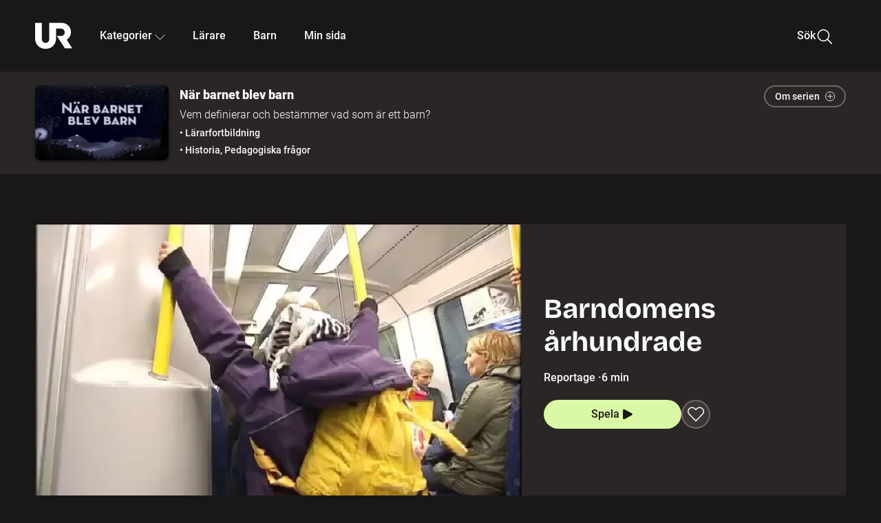

--- FILE ---
content_type: text/html; charset=utf-8
request_url: http://embed.ur.se/program/169454-nar-barnet-blev-barn-barndomens-arhundrade
body_size: 17512
content:
<!DOCTYPE html><html lang="sv"><head><link rel="preload" href="/fonts/Roboto-300.woff2" as="font" crossorigin="" data-next-head=""/><link rel="preload" href="/fonts/Roboto-500.woff2" as="font" crossorigin="" data-next-head=""/><link rel="preload" href="/fonts/Roboto-900.woff2" as="font" crossorigin="" data-next-head=""/><link rel="icon" href="/favicon.ico" data-next-head=""/><meta charSet="utf-8" data-next-head=""/><meta name="viewport" content="width=device-width, initial-scale=1.0, user-scalable=yes" data-next-head=""/><meta name="format-detection" content="telephone=no" data-next-head=""/><link rel="icon" sizes="192x192" href="/touch-icons/touch-icon-192x192.png" data-next-head=""/><link rel="apple-touch-icon" sizes="192x192" href="/touch-icons/touch-icon-192x192.png" data-next-head=""/><link rel="apple-touch-icon" sizes="180x180" href="/touch-icons/touch-icon-180x180.png" data-next-head=""/><link rel="apple-touch-icon" sizes="152x152" href="/touch-icons/touch-icon-152x152.png" data-next-head=""/><link rel="apple-touch-icon" sizes="144x144" href="/touch-icons/touch-icon-144x144.png" data-next-head=""/><link rel="apple-touch-icon" sizes="120x120" href="/touch-icons/touch-icon-120x120.png" data-next-head=""/><link rel="apple-touch-icon" sizes="114x114" href="/touch-icons/touch-icon-114x114.png" data-next-head=""/><link rel="apple-touch-icon" sizes="76x76" href="/touch-icons/touch-icon-76x76.png" data-next-head=""/><link rel="apple-touch-icon" sizes="72x72" href="/touch-icons/touch-icon-72x72.png" data-next-head=""/><link rel="shortcut icon" href="/favicon.ico" data-next-head=""/><link rel="manifest" href="/manifest.json" data-next-head=""/><title data-next-head="">När barnet blev barn: Barndomens århundrade | UR Play</title><meta name="description" content="När samhällsdebattören Ellen Key år 1900 gav ut boken &quot;Barnets århundrade&quot; gjorde hon det som en stridsskrift mot de villkor många barn levde under, både i Sverige och utomlands. Och när man tittar tillbaka på 1900-talet kan man nog säga att det blev bättre för barnen i Sverige. Samhällets ansvar för barnet och barnets uppväxtvillkor ställdes alltmer i centrum. Sverige var unikt genom att på 1950-talet förbjuda lärare att slå sina elever, liksom med lagen mot barnaga i hemmet som kom 1979. Sedan dess har FN:s barnkonvention och den instiftade Barnombudsmannen ytterligare förstärkt barns rättigheter i samhället." data-next-head=""/><link rel="canonical" href="https://urplay.se/program/169454-nar-barnet-blev-barn-barndomens-arhundrade" data-next-head=""/><meta property="og:title" content="När barnet blev barn: Barndomens århundrade | UR Play" data-next-head=""/><meta property="og:locale" content="sv_SE" data-next-head=""/><meta property="og:site_name" content="urplay.se" data-next-head=""/><meta property="og:image" content="https://some-assets.ur.se/some/urplay/169454/hd.jpg" data-next-head=""/><meta property="og:url" content="https://urplay.se/program/169454-nar-barnet-blev-barn-barndomens-arhundrade" data-next-head=""/><meta property="og:description" content="När samhällsdebattören Ellen Key år 1900 gav ut boken &quot;Barnets århundrade&quot; gjorde hon det som en stridsskrift mot de villkor många barn levde under, både i Sverige och utomlands. Och när man tittar tillbaka på 1900-talet kan man nog säga att det blev bättre för barnen i Sverige. Samhällets ansvar för barnet och barnets uppväxtvillkor ställdes alltmer i centrum. Sverige var unikt genom att på 1950-talet förbjuda lärare att slå sina elever, liksom med lagen mot barnaga i hemmet som kom 1979. Sedan dess har FN:s barnkonvention och den instiftade Barnombudsmannen ytterligare förstärkt barns rättigheter i samhället." data-next-head=""/><link rel="preload" as="image" imageSrcSet="/_next/image?url=https%3A%2F%2Fassets.ur.se%2Fid%2F169454%2Fimages%2F1_xl.jpg&amp;w=128&amp;q=75 128w, /_next/image?url=https%3A%2F%2Fassets.ur.se%2Fid%2F169454%2Fimages%2F1_xl.jpg&amp;w=256&amp;q=75 256w, /_next/image?url=https%3A%2F%2Fassets.ur.se%2Fid%2F169454%2Fimages%2F1_xl.jpg&amp;w=384&amp;q=75 384w, /_next/image?url=https%3A%2F%2Fassets.ur.se%2Fid%2F169454%2Fimages%2F1_xl.jpg&amp;w=640&amp;q=75 640w, /_next/image?url=https%3A%2F%2Fassets.ur.se%2Fid%2F169454%2Fimages%2F1_xl.jpg&amp;w=768&amp;q=75 768w, /_next/image?url=https%3A%2F%2Fassets.ur.se%2Fid%2F169454%2Fimages%2F1_xl.jpg&amp;w=1201&amp;q=75 1201w, /_next/image?url=https%3A%2F%2Fassets.ur.se%2Fid%2F169454%2Fimages%2F1_xl.jpg&amp;w=1441&amp;q=75 1441w, /_next/image?url=https%3A%2F%2Fassets.ur.se%2Fid%2F169454%2Fimages%2F1_xl.jpg&amp;w=1601&amp;q=75 1601w" imageSizes="(min-width: 1600px) 1216px, (min-width: 1201px) calc(100vw - 16vw), 100vw" data-next-head=""/><script id="cookiebot-google-consent-mode" data-cookieconsent="ignore" data-nscript="beforeInteractive">
              window.dataLayer = window.dataLayer || [];
              function gtag() {
                  dataLayer.push(arguments);
              }
              gtag('consent', 'default', {
                  'ad_personalization': 'denied',
                  'ad_storage': 'denied',
                  'ad_user_data': 'denied',
                  'analytics_storage': 'denied',
                  'functionality_storage': 'denied',
                  'personalization_storage': 'denied',
                  'security_storage': 'granted',
                  'wait_for_update': 500,
              });
              gtag("set", "ads_data_redaction", true);
              gtag("set", "url_passthrough", false);
          </script><link rel="preload" href="/_next/static/chunks/7076bda25b28cdb3.css" as="style"/><link rel="stylesheet" href="/_next/static/chunks/7076bda25b28cdb3.css" data-n-g=""/><link rel="preload" href="/_next/static/chunks/1328ce9608f8cfe1.css" as="style"/><link rel="stylesheet" href="/_next/static/chunks/1328ce9608f8cfe1.css" data-n-p=""/><link rel="preload" href="/_next/static/chunks/d0a8717e5544070a.css" as="style"/><link rel="stylesheet" href="/_next/static/chunks/d0a8717e5544070a.css" data-n-p=""/><link rel="preload" href="/_next/static/chunks/95c55e814dc06495.css" as="style"/><link rel="stylesheet" href="/_next/static/chunks/95c55e814dc06495.css" data-n-p=""/><noscript data-n-css=""></noscript><script id="Cookiebot" src="https://consent.cookiebot.com/uc.js" data-cbid="60f149ef-77bc-47f4-90c1-a55c6b64370d" type="text/javascript" defer="" data-nscript="beforeInteractive"></script><script src="/_next/static/chunks/8b0fadecbda20ec4.js" defer=""></script><script src="/_next/static/chunks/0a5ec7238ed45aa5.js" defer=""></script><script src="/_next/static/chunks/38b600d2944b763f.js" defer=""></script><script src="/_next/static/chunks/1b458d3314ff1526.js" defer=""></script><script src="/_next/static/chunks/8883734e5ee736da.js" defer=""></script><script src="/_next/static/chunks/a23755e3bf3a2815.js" defer=""></script><script src="/_next/static/chunks/b5461445c0c53d30.js" defer=""></script><script src="/_next/static/chunks/80cde05bcb2be8b1.js" defer=""></script><script src="/_next/static/chunks/turbopack-89f44220f8172062.js" defer=""></script><script src="/_next/static/chunks/0708c57a9e8669a1.js" defer=""></script><script src="/_next/static/chunks/02089553c1b7dfdd.js" defer=""></script><script src="/_next/static/chunks/0732e572cccfdac5.js" defer=""></script><script src="/_next/static/chunks/25f2d7d99fa4c05a.js" defer=""></script><script src="/_next/static/chunks/203f3d30e8959569.js" defer=""></script><script src="/_next/static/chunks/eec6a1d1b6dcdb79.js" defer=""></script><script src="/_next/static/chunks/b4cb25928884d765.js" defer=""></script><script src="/_next/static/chunks/2dd311a6ed6035c7.js" defer=""></script><script src="/_next/static/chunks/0d8706ec0bcc0224.js" defer=""></script><script src="/_next/static/chunks/367d3d2af9ed8618.js" defer=""></script><script src="/_next/static/chunks/turbopack-480e3b7febaa9952.js" defer=""></script><script src="/_next/static/l5F87wjBIBsG3K9yRPT4a/_ssgManifest.js" defer=""></script><script src="/_next/static/l5F87wjBIBsG3K9yRPT4a/_buildManifest.js" defer=""></script><meta name="sentry-trace" content="1defd9be7190cbcc7856aa282653ba5f-48d0222b8a199b9a-0"/><meta name="baggage" content="sentry-environment=production,sentry-public_key=ef851232e4a5b9cdde2454c5acff091c,sentry-trace_id=1defd9be7190cbcc7856aa282653ba5f,sentry-sampled=false,sentry-sample_rand=0.32976186761238613,sentry-sample_rate=0.01"/></head><body><div id="__next"><div class="Layout-module__fmZ1UG__mainBackground"><header class=""><div class="SiteHeader-module__gsr0IW__siteHeader"><div class="SiteHeader-module__gsr0IW__wrapper"><button id="resetFocus" tabindex="-1" aria-hidden="true" class="SiteHeader-module__gsr0IW__resetFocusButton"></button><a class="SiteHeader-module__gsr0IW__accessibilityLinks" href="#huvudinnehall">Till huvudinnehåll</a><div class="SiteHeader-module__gsr0IW__menuContainer SiteHeader-module__gsr0IW__hideMenu"><nav aria-label="Huvudmeny" class="PrimaryNavigation-module__g0Mera__navigation" tabindex="-1"><ul class="menu PrimaryNavigation-module__g0Mera__menuWrapper"><li class="PrimaryNavigation-module__g0Mera__logoItem"><div class="PrimaryNavigation-module__g0Mera__mobileCloseButtonContainer"><button class="PrimaryNavigation-module__g0Mera__mobileCloseButton" aria-label="Stäng huvudmeny" aria-controls="Huvudmeny" aria-expanded="false"><svg xmlns="http://www.w3.org/2000/svg" width="24" height="24" viewBox="0 0 24 24" aria-hidden="true" focusable="false" class="PrimaryNavigation-module__g0Mera__closeIcon"><path fill="none" fill-rule="evenodd" stroke="#110737" stroke-linecap="round" stroke-linejoin="round" stroke-width="1.5" d="m4.5 19.5 15-15m-15 0 15 15"></path></svg></button></div><a class="PrimaryNavigation-module__g0Mera__logoLink" data-trk-primary-navigation="Logo" href="/"><svg xmlns="http://www.w3.org/2000/svg" width="200" height="200" viewBox="0 0 200 200" class="PrimaryNavigation-module__g0Mera__logo" focusable="false" role="img" aria-label="UR Play"><path fill="#FFF" fill-rule="evenodd" d="M169.92 125.104c13.91-8.81 23.22-24.207 23.019-41.648C193.253 56.257 170.449 34 143.115 34H76.347v87.325c0 12.838-8.964 20.61-20.02 20.61-11.058 0-20.022-7.772-20.022-20.61V34H0v82.572C0 153.03 25.218 174 56.326 174c31.109 0 56.325-20.97 56.325-57.428V64.85h26.147c10.995 0 20.3 8.564 20.625 19.5.336 11.364-8.852 20.713-20.197 20.713H117.4l43.065 66.312H200z"></path></svg></a></li><li class="PrimaryNavigation-module__g0Mera__navItem PrimaryNavigation-module__g0Mera__categoriesNavItemDesktop"><button aria-expanded="false" data-trk-primary-navigation-kategorier="closed" class="NavDropdown-module__Tj6GOG__navButton" data-trk-primary-navigation="Kategorier" type="button">Kategorier<svg xmlns="http://www.w3.org/2000/svg" width="24" height="24" viewBox="0 0 24 24" aria-hidden="true" class="NavDropdown-module__Tj6GOG__caret Caret-module__Bw2tFq__down" focusable="false"><path fill="none" stroke="#110737" stroke-linecap="round" stroke-linejoin="round" stroke-width="1.5" d="M23.25 16.689 12.53 5.97a.75.75 0 0 0-1.06 0L.75 16.689"></path></svg></button><div class="NavDropdown-module__Tj6GOG__navMenu"><div aria-hidden="true" class="CategoriesMenu-module__nuJBlW__backdrop CategoriesMenu-module__nuJBlW__noBackdrop"></div><div class="CategoriesMenu-module__nuJBlW__categoriesMenu"><div class="CategoriesMenu-module__nuJBlW__topRow"><a class="CategoriesMenu-module__nuJBlW__topLink" href="/bladdra/alla-kategorier">Alla kategorier</a><a class="CategoriesMenu-module__nuJBlW__topLink" href="/bladdra/alla-program">Program A till Ö</a></div><ul class="CategoriesMenu-module__nuJBlW__highlightedCategories"><li class="NavigationListItem-module__T6YIQq__item CategoriesMenu-module__nuJBlW__categoryItem"><div class="NavigationListItem-module__T6YIQq__imageOverlay"></div><img alt="" loading="lazy" width="640" height="360" decoding="async" data-nimg="1" class="NavigationListItem-module__T6YIQq__categoryImage" style="color:transparent" sizes="(min-width: 1600px) calc(1216px * .24), (min-width: 1201px) calc((100vw - 16vw) * .24), (min-width: 768px) 24vw, (min-width: 640px) 48vw, 38vw" srcSet="/_next/image?url=https%3A%2F%2Fur.imagevault.app%2Fpublishedmedia%2F9m6olbh6d9ei2kyj2kmu%2Fsyntolkatny.png&amp;w=128&amp;q=75 128w, /_next/image?url=https%3A%2F%2Fur.imagevault.app%2Fpublishedmedia%2F9m6olbh6d9ei2kyj2kmu%2Fsyntolkatny.png&amp;w=256&amp;q=75 256w, /_next/image?url=https%3A%2F%2Fur.imagevault.app%2Fpublishedmedia%2F9m6olbh6d9ei2kyj2kmu%2Fsyntolkatny.png&amp;w=384&amp;q=75 384w, /_next/image?url=https%3A%2F%2Fur.imagevault.app%2Fpublishedmedia%2F9m6olbh6d9ei2kyj2kmu%2Fsyntolkatny.png&amp;w=640&amp;q=75 640w, /_next/image?url=https%3A%2F%2Fur.imagevault.app%2Fpublishedmedia%2F9m6olbh6d9ei2kyj2kmu%2Fsyntolkatny.png&amp;w=768&amp;q=75 768w, /_next/image?url=https%3A%2F%2Fur.imagevault.app%2Fpublishedmedia%2F9m6olbh6d9ei2kyj2kmu%2Fsyntolkatny.png&amp;w=1201&amp;q=75 1201w, /_next/image?url=https%3A%2F%2Fur.imagevault.app%2Fpublishedmedia%2F9m6olbh6d9ei2kyj2kmu%2Fsyntolkatny.png&amp;w=1441&amp;q=75 1441w, /_next/image?url=https%3A%2F%2Fur.imagevault.app%2Fpublishedmedia%2F9m6olbh6d9ei2kyj2kmu%2Fsyntolkatny.png&amp;w=1601&amp;q=75 1601w" src="/_next/image?url=https%3A%2F%2Fur.imagevault.app%2Fpublishedmedia%2F9m6olbh6d9ei2kyj2kmu%2Fsyntolkatny.png&amp;w=1601&amp;q=75"/><a class="NavigationListItem-module__T6YIQq__categoryLink" data-trk-categories-menu="Syntolkat" href="/bladdra/syntolkat"><span class="NavigationListItem-module__T6YIQq__linkText">Syntolkat</span></a><div class="NavigationListItem-module__T6YIQq__gradient"></div></li><li class="NavigationListItem-module__T6YIQq__item CategoriesMenu-module__nuJBlW__categoryItem"><div class="NavigationListItem-module__T6YIQq__imageOverlay"></div><img alt="" loading="lazy" width="640" height="360" decoding="async" data-nimg="1" class="NavigationListItem-module__T6YIQq__categoryImage" style="color:transparent" sizes="(min-width: 1600px) calc(1216px * .24), (min-width: 1201px) calc((100vw - 16vw) * .24), (min-width: 768px) 24vw, (min-width: 640px) 48vw, 38vw" srcSet="/_next/image?url=https%3A%2F%2Fur.imagevault.app%2Fpublishedmedia%2Frhqa3paguquththzuoa4%2Fdokumenta-rny.png&amp;w=128&amp;q=75 128w, /_next/image?url=https%3A%2F%2Fur.imagevault.app%2Fpublishedmedia%2Frhqa3paguquththzuoa4%2Fdokumenta-rny.png&amp;w=256&amp;q=75 256w, /_next/image?url=https%3A%2F%2Fur.imagevault.app%2Fpublishedmedia%2Frhqa3paguquththzuoa4%2Fdokumenta-rny.png&amp;w=384&amp;q=75 384w, /_next/image?url=https%3A%2F%2Fur.imagevault.app%2Fpublishedmedia%2Frhqa3paguquththzuoa4%2Fdokumenta-rny.png&amp;w=640&amp;q=75 640w, /_next/image?url=https%3A%2F%2Fur.imagevault.app%2Fpublishedmedia%2Frhqa3paguquththzuoa4%2Fdokumenta-rny.png&amp;w=768&amp;q=75 768w, /_next/image?url=https%3A%2F%2Fur.imagevault.app%2Fpublishedmedia%2Frhqa3paguquththzuoa4%2Fdokumenta-rny.png&amp;w=1201&amp;q=75 1201w, /_next/image?url=https%3A%2F%2Fur.imagevault.app%2Fpublishedmedia%2Frhqa3paguquththzuoa4%2Fdokumenta-rny.png&amp;w=1441&amp;q=75 1441w, /_next/image?url=https%3A%2F%2Fur.imagevault.app%2Fpublishedmedia%2Frhqa3paguquththzuoa4%2Fdokumenta-rny.png&amp;w=1601&amp;q=75 1601w" src="/_next/image?url=https%3A%2F%2Fur.imagevault.app%2Fpublishedmedia%2Frhqa3paguquththzuoa4%2Fdokumenta-rny.png&amp;w=1601&amp;q=75"/><a class="NavigationListItem-module__T6YIQq__categoryLink" data-trk-categories-menu="Dokumentär" href="/bladdra/dokumentar"><span class="NavigationListItem-module__T6YIQq__linkText">Dokumentär</span></a><div class="NavigationListItem-module__T6YIQq__gradient"></div></li><li class="NavigationListItem-module__T6YIQq__item CategoriesMenu-module__nuJBlW__categoryItem"><div class="NavigationListItem-module__T6YIQq__imageOverlay"></div><img alt="" loading="lazy" width="640" height="360" decoding="async" data-nimg="1" class="NavigationListItem-module__T6YIQq__categoryImage" style="color:transparent" sizes="(min-width: 1600px) calc(1216px * .24), (min-width: 1201px) calc((100vw - 16vw) * .24), (min-width: 768px) 24vw, (min-width: 640px) 48vw, 38vw" srcSet="/_next/image?url=https%3A%2F%2Fur.imagevault.app%2Fpublishedmedia%2Fash3p5xkwl2oxew6vpk0%2FKortfilm_kategori.png&amp;w=128&amp;q=75 128w, /_next/image?url=https%3A%2F%2Fur.imagevault.app%2Fpublishedmedia%2Fash3p5xkwl2oxew6vpk0%2FKortfilm_kategori.png&amp;w=256&amp;q=75 256w, /_next/image?url=https%3A%2F%2Fur.imagevault.app%2Fpublishedmedia%2Fash3p5xkwl2oxew6vpk0%2FKortfilm_kategori.png&amp;w=384&amp;q=75 384w, /_next/image?url=https%3A%2F%2Fur.imagevault.app%2Fpublishedmedia%2Fash3p5xkwl2oxew6vpk0%2FKortfilm_kategori.png&amp;w=640&amp;q=75 640w, /_next/image?url=https%3A%2F%2Fur.imagevault.app%2Fpublishedmedia%2Fash3p5xkwl2oxew6vpk0%2FKortfilm_kategori.png&amp;w=768&amp;q=75 768w, /_next/image?url=https%3A%2F%2Fur.imagevault.app%2Fpublishedmedia%2Fash3p5xkwl2oxew6vpk0%2FKortfilm_kategori.png&amp;w=1201&amp;q=75 1201w, /_next/image?url=https%3A%2F%2Fur.imagevault.app%2Fpublishedmedia%2Fash3p5xkwl2oxew6vpk0%2FKortfilm_kategori.png&amp;w=1441&amp;q=75 1441w, /_next/image?url=https%3A%2F%2Fur.imagevault.app%2Fpublishedmedia%2Fash3p5xkwl2oxew6vpk0%2FKortfilm_kategori.png&amp;w=1601&amp;q=75 1601w" src="/_next/image?url=https%3A%2F%2Fur.imagevault.app%2Fpublishedmedia%2Fash3p5xkwl2oxew6vpk0%2FKortfilm_kategori.png&amp;w=1601&amp;q=75"/><a class="NavigationListItem-module__T6YIQq__categoryLink" data-trk-categories-menu="Kortfilm" href="/bladdra/kortfilm"><span class="NavigationListItem-module__T6YIQq__linkText">Kortfilm</span></a><div class="NavigationListItem-module__T6YIQq__gradient"></div></li><li class="NavigationListItem-module__T6YIQq__item CategoriesMenu-module__nuJBlW__categoryItem"><div class="NavigationListItem-module__T6YIQq__imageOverlay"></div><img alt="" loading="lazy" width="640" height="360" decoding="async" data-nimg="1" class="NavigationListItem-module__T6YIQq__categoryImage" style="color:transparent" sizes="(min-width: 1600px) calc(1216px * .24), (min-width: 1201px) calc((100vw - 16vw) * .24), (min-width: 768px) 24vw, (min-width: 640px) 48vw, 38vw" srcSet="/_next/image?url=https%3A%2F%2Fur.imagevault.app%2Fpublishedmedia%2F83s66kbxiipc46zanxcf%2Fdramany.png&amp;w=128&amp;q=75 128w, /_next/image?url=https%3A%2F%2Fur.imagevault.app%2Fpublishedmedia%2F83s66kbxiipc46zanxcf%2Fdramany.png&amp;w=256&amp;q=75 256w, /_next/image?url=https%3A%2F%2Fur.imagevault.app%2Fpublishedmedia%2F83s66kbxiipc46zanxcf%2Fdramany.png&amp;w=384&amp;q=75 384w, /_next/image?url=https%3A%2F%2Fur.imagevault.app%2Fpublishedmedia%2F83s66kbxiipc46zanxcf%2Fdramany.png&amp;w=640&amp;q=75 640w, /_next/image?url=https%3A%2F%2Fur.imagevault.app%2Fpublishedmedia%2F83s66kbxiipc46zanxcf%2Fdramany.png&amp;w=768&amp;q=75 768w, /_next/image?url=https%3A%2F%2Fur.imagevault.app%2Fpublishedmedia%2F83s66kbxiipc46zanxcf%2Fdramany.png&amp;w=1201&amp;q=75 1201w, /_next/image?url=https%3A%2F%2Fur.imagevault.app%2Fpublishedmedia%2F83s66kbxiipc46zanxcf%2Fdramany.png&amp;w=1441&amp;q=75 1441w, /_next/image?url=https%3A%2F%2Fur.imagevault.app%2Fpublishedmedia%2F83s66kbxiipc46zanxcf%2Fdramany.png&amp;w=1601&amp;q=75 1601w" src="/_next/image?url=https%3A%2F%2Fur.imagevault.app%2Fpublishedmedia%2F83s66kbxiipc46zanxcf%2Fdramany.png&amp;w=1601&amp;q=75"/><a class="NavigationListItem-module__T6YIQq__categoryLink" data-trk-categories-menu="Drama" href="/bladdra/drama"><span class="NavigationListItem-module__T6YIQq__linkText">Drama</span></a><div class="NavigationListItem-module__T6YIQq__gradient"></div></li><li class="NavigationListItem-module__T6YIQq__item CategoriesMenu-module__nuJBlW__categoryItem"><div class="NavigationListItem-module__T6YIQq__imageOverlay"></div><img alt="" loading="lazy" width="640" height="360" decoding="async" data-nimg="1" class="NavigationListItem-module__T6YIQq__categoryImage" style="color:transparent" sizes="(min-width: 1600px) calc(1216px * .24), (min-width: 1201px) calc((100vw - 16vw) * .24), (min-width: 768px) 24vw, (min-width: 640px) 48vw, 38vw" srcSet="/_next/image?url=https%3A%2F%2Fur.imagevault.app%2Fpublishedmedia%2Ft3a3nq9md6wi29ksvh3d%2Ffo-rela-sningarny.png&amp;w=128&amp;q=75 128w, /_next/image?url=https%3A%2F%2Fur.imagevault.app%2Fpublishedmedia%2Ft3a3nq9md6wi29ksvh3d%2Ffo-rela-sningarny.png&amp;w=256&amp;q=75 256w, /_next/image?url=https%3A%2F%2Fur.imagevault.app%2Fpublishedmedia%2Ft3a3nq9md6wi29ksvh3d%2Ffo-rela-sningarny.png&amp;w=384&amp;q=75 384w, /_next/image?url=https%3A%2F%2Fur.imagevault.app%2Fpublishedmedia%2Ft3a3nq9md6wi29ksvh3d%2Ffo-rela-sningarny.png&amp;w=640&amp;q=75 640w, /_next/image?url=https%3A%2F%2Fur.imagevault.app%2Fpublishedmedia%2Ft3a3nq9md6wi29ksvh3d%2Ffo-rela-sningarny.png&amp;w=768&amp;q=75 768w, /_next/image?url=https%3A%2F%2Fur.imagevault.app%2Fpublishedmedia%2Ft3a3nq9md6wi29ksvh3d%2Ffo-rela-sningarny.png&amp;w=1201&amp;q=75 1201w, /_next/image?url=https%3A%2F%2Fur.imagevault.app%2Fpublishedmedia%2Ft3a3nq9md6wi29ksvh3d%2Ffo-rela-sningarny.png&amp;w=1441&amp;q=75 1441w, /_next/image?url=https%3A%2F%2Fur.imagevault.app%2Fpublishedmedia%2Ft3a3nq9md6wi29ksvh3d%2Ffo-rela-sningarny.png&amp;w=1601&amp;q=75 1601w" src="/_next/image?url=https%3A%2F%2Fur.imagevault.app%2Fpublishedmedia%2Ft3a3nq9md6wi29ksvh3d%2Ffo-rela-sningarny.png&amp;w=1601&amp;q=75"/><a class="NavigationListItem-module__T6YIQq__categoryLink" data-trk-categories-menu="Föreläsningar" href="/bladdra/forelasningar"><span class="NavigationListItem-module__T6YIQq__linkText">Föreläsningar</span></a><div class="NavigationListItem-module__T6YIQq__gradient"></div></li><li class="NavigationListItem-module__T6YIQq__item CategoriesMenu-module__nuJBlW__categoryItem"><div class="NavigationListItem-module__T6YIQq__imageOverlay"></div><img alt="" loading="lazy" width="640" height="360" decoding="async" data-nimg="1" class="NavigationListItem-module__T6YIQq__categoryImage" style="color:transparent" sizes="(min-width: 1600px) calc(1216px * .24), (min-width: 1201px) calc((100vw - 16vw) * .24), (min-width: 768px) 24vw, (min-width: 640px) 48vw, 38vw" srcSet="/_next/image?url=https%3A%2F%2Fur.imagevault.app%2Fpublishedmedia%2Fche5jfu3y04eyx5x9jwm%2Fvetenskap.png&amp;w=128&amp;q=75 128w, /_next/image?url=https%3A%2F%2Fur.imagevault.app%2Fpublishedmedia%2Fche5jfu3y04eyx5x9jwm%2Fvetenskap.png&amp;w=256&amp;q=75 256w, /_next/image?url=https%3A%2F%2Fur.imagevault.app%2Fpublishedmedia%2Fche5jfu3y04eyx5x9jwm%2Fvetenskap.png&amp;w=384&amp;q=75 384w, /_next/image?url=https%3A%2F%2Fur.imagevault.app%2Fpublishedmedia%2Fche5jfu3y04eyx5x9jwm%2Fvetenskap.png&amp;w=640&amp;q=75 640w, /_next/image?url=https%3A%2F%2Fur.imagevault.app%2Fpublishedmedia%2Fche5jfu3y04eyx5x9jwm%2Fvetenskap.png&amp;w=768&amp;q=75 768w, /_next/image?url=https%3A%2F%2Fur.imagevault.app%2Fpublishedmedia%2Fche5jfu3y04eyx5x9jwm%2Fvetenskap.png&amp;w=1201&amp;q=75 1201w, /_next/image?url=https%3A%2F%2Fur.imagevault.app%2Fpublishedmedia%2Fche5jfu3y04eyx5x9jwm%2Fvetenskap.png&amp;w=1441&amp;q=75 1441w, /_next/image?url=https%3A%2F%2Fur.imagevault.app%2Fpublishedmedia%2Fche5jfu3y04eyx5x9jwm%2Fvetenskap.png&amp;w=1601&amp;q=75 1601w" src="/_next/image?url=https%3A%2F%2Fur.imagevault.app%2Fpublishedmedia%2Fche5jfu3y04eyx5x9jwm%2Fvetenskap.png&amp;w=1601&amp;q=75"/><a class="NavigationListItem-module__T6YIQq__categoryLink" data-trk-categories-menu="Vetenskap &amp; teknik" href="/bladdra/vetenskap"><span class="NavigationListItem-module__T6YIQq__linkText">Vetenskap &amp; teknik</span></a><div class="NavigationListItem-module__T6YIQq__gradient"></div></li><li class="NavigationListItem-module__T6YIQq__item CategoriesMenu-module__nuJBlW__categoryItem"><div class="NavigationListItem-module__T6YIQq__imageOverlay"></div><img alt="" loading="lazy" width="640" height="360" decoding="async" data-nimg="1" class="NavigationListItem-module__T6YIQq__categoryImage" style="color:transparent" sizes="(min-width: 1600px) calc(1216px * .24), (min-width: 1201px) calc((100vw - 16vw) * .24), (min-width: 768px) 24vw, (min-width: 640px) 48vw, 38vw" srcSet="/_next/image?url=https%3A%2F%2Fur.imagevault.app%2Fpublishedmedia%2Fx9un8m0h5shqn4bds1ig%2FPoddar_kategori.png&amp;w=128&amp;q=75 128w, /_next/image?url=https%3A%2F%2Fur.imagevault.app%2Fpublishedmedia%2Fx9un8m0h5shqn4bds1ig%2FPoddar_kategori.png&amp;w=256&amp;q=75 256w, /_next/image?url=https%3A%2F%2Fur.imagevault.app%2Fpublishedmedia%2Fx9un8m0h5shqn4bds1ig%2FPoddar_kategori.png&amp;w=384&amp;q=75 384w, /_next/image?url=https%3A%2F%2Fur.imagevault.app%2Fpublishedmedia%2Fx9un8m0h5shqn4bds1ig%2FPoddar_kategori.png&amp;w=640&amp;q=75 640w, /_next/image?url=https%3A%2F%2Fur.imagevault.app%2Fpublishedmedia%2Fx9un8m0h5shqn4bds1ig%2FPoddar_kategori.png&amp;w=768&amp;q=75 768w, /_next/image?url=https%3A%2F%2Fur.imagevault.app%2Fpublishedmedia%2Fx9un8m0h5shqn4bds1ig%2FPoddar_kategori.png&amp;w=1201&amp;q=75 1201w, /_next/image?url=https%3A%2F%2Fur.imagevault.app%2Fpublishedmedia%2Fx9un8m0h5shqn4bds1ig%2FPoddar_kategori.png&amp;w=1441&amp;q=75 1441w, /_next/image?url=https%3A%2F%2Fur.imagevault.app%2Fpublishedmedia%2Fx9un8m0h5shqn4bds1ig%2FPoddar_kategori.png&amp;w=1601&amp;q=75 1601w" src="/_next/image?url=https%3A%2F%2Fur.imagevault.app%2Fpublishedmedia%2Fx9un8m0h5shqn4bds1ig%2FPoddar_kategori.png&amp;w=1601&amp;q=75"/><a class="NavigationListItem-module__T6YIQq__categoryLink" data-trk-categories-menu="Poddar" href="/bladdra/poddar"><span class="NavigationListItem-module__T6YIQq__linkText">Poddar</span></a><div class="NavigationListItem-module__T6YIQq__gradient"></div></li><li class="NavigationListItem-module__T6YIQq__item CategoriesMenu-module__nuJBlW__categoryItem"><div class="NavigationListItem-module__T6YIQq__imageOverlay"></div><img alt="" loading="lazy" width="640" height="360" decoding="async" data-nimg="1" class="NavigationListItem-module__T6YIQq__categoryImage" style="color:transparent" sizes="(min-width: 1600px) calc(1216px * .24), (min-width: 1201px) calc((100vw - 16vw) * .24), (min-width: 768px) 24vw, (min-width: 640px) 48vw, 38vw" srcSet="/_next/image?url=https%3A%2F%2Fur.imagevault.app%2Fpublishedmedia%2Ftimhztx0qp288dcg6p04%2Fteckenspra-k3.png&amp;w=128&amp;q=75 128w, /_next/image?url=https%3A%2F%2Fur.imagevault.app%2Fpublishedmedia%2Ftimhztx0qp288dcg6p04%2Fteckenspra-k3.png&amp;w=256&amp;q=75 256w, /_next/image?url=https%3A%2F%2Fur.imagevault.app%2Fpublishedmedia%2Ftimhztx0qp288dcg6p04%2Fteckenspra-k3.png&amp;w=384&amp;q=75 384w, /_next/image?url=https%3A%2F%2Fur.imagevault.app%2Fpublishedmedia%2Ftimhztx0qp288dcg6p04%2Fteckenspra-k3.png&amp;w=640&amp;q=75 640w, /_next/image?url=https%3A%2F%2Fur.imagevault.app%2Fpublishedmedia%2Ftimhztx0qp288dcg6p04%2Fteckenspra-k3.png&amp;w=768&amp;q=75 768w, /_next/image?url=https%3A%2F%2Fur.imagevault.app%2Fpublishedmedia%2Ftimhztx0qp288dcg6p04%2Fteckenspra-k3.png&amp;w=1201&amp;q=75 1201w, /_next/image?url=https%3A%2F%2Fur.imagevault.app%2Fpublishedmedia%2Ftimhztx0qp288dcg6p04%2Fteckenspra-k3.png&amp;w=1441&amp;q=75 1441w, /_next/image?url=https%3A%2F%2Fur.imagevault.app%2Fpublishedmedia%2Ftimhztx0qp288dcg6p04%2Fteckenspra-k3.png&amp;w=1601&amp;q=75 1601w" src="/_next/image?url=https%3A%2F%2Fur.imagevault.app%2Fpublishedmedia%2Ftimhztx0qp288dcg6p04%2Fteckenspra-k3.png&amp;w=1601&amp;q=75"/><a class="NavigationListItem-module__T6YIQq__categoryLink" data-trk-categories-menu="Svenskt teckenspråk" href="/bladdra/svenskt-teckensprak"><span class="NavigationListItem-module__T6YIQq__linkText">Svenskt teckenspråk</span></a><div class="NavigationListItem-module__T6YIQq__gradient"></div></li></ul><div><span class="CategoriesMenu-module__nuJBlW__headingMinorityLanguages">Nationella minoriteter</span><ul class="CategoriesMenu-module__nuJBlW__minorityLanguages"><li class="NavigationListItem-module__T6YIQq__item CategoriesMenu-module__nuJBlW__minorityLanguagesItem"><div class="NavigationListItem-module__T6YIQq__imageOverlay"></div><img alt="" loading="lazy" width="640" height="360" decoding="async" data-nimg="1" class="NavigationListItem-module__T6YIQq__categoryImage" style="color:transparent" sizes="(min-width: 1600px) calc(1216px * .24), (min-width: 1201px) calc((100vw - 16vw) * .24), (min-width: 768px) 24vw, (min-width: 640px) 48vw, 38vw" srcSet="/_next/image?url=https%3A%2F%2Fur.imagevault.app%2Fpublishedmedia%2Fgklph3j35xmoo3pfe33m%2FFinska.png&amp;w=128&amp;q=75 128w, /_next/image?url=https%3A%2F%2Fur.imagevault.app%2Fpublishedmedia%2Fgklph3j35xmoo3pfe33m%2FFinska.png&amp;w=256&amp;q=75 256w, /_next/image?url=https%3A%2F%2Fur.imagevault.app%2Fpublishedmedia%2Fgklph3j35xmoo3pfe33m%2FFinska.png&amp;w=384&amp;q=75 384w, /_next/image?url=https%3A%2F%2Fur.imagevault.app%2Fpublishedmedia%2Fgklph3j35xmoo3pfe33m%2FFinska.png&amp;w=640&amp;q=75 640w, /_next/image?url=https%3A%2F%2Fur.imagevault.app%2Fpublishedmedia%2Fgklph3j35xmoo3pfe33m%2FFinska.png&amp;w=768&amp;q=75 768w, /_next/image?url=https%3A%2F%2Fur.imagevault.app%2Fpublishedmedia%2Fgklph3j35xmoo3pfe33m%2FFinska.png&amp;w=1201&amp;q=75 1201w, /_next/image?url=https%3A%2F%2Fur.imagevault.app%2Fpublishedmedia%2Fgklph3j35xmoo3pfe33m%2FFinska.png&amp;w=1441&amp;q=75 1441w, /_next/image?url=https%3A%2F%2Fur.imagevault.app%2Fpublishedmedia%2Fgklph3j35xmoo3pfe33m%2FFinska.png&amp;w=1601&amp;q=75 1601w" src="/_next/image?url=https%3A%2F%2Fur.imagevault.app%2Fpublishedmedia%2Fgklph3j35xmoo3pfe33m%2FFinska.png&amp;w=1601&amp;q=75"/><a class="NavigationListItem-module__T6YIQq__categoryLink" data-trk-categories-menu="Finska" href="/bladdra/finska"><span class="NavigationListItem-module__T6YIQq__linkText">Finska</span></a><div class="NavigationListItem-module__T6YIQq__gradient"></div></li><li class="NavigationListItem-module__T6YIQq__item CategoriesMenu-module__nuJBlW__minorityLanguagesItem"><div class="NavigationListItem-module__T6YIQq__imageOverlay"></div><img alt="" loading="lazy" width="640" height="360" decoding="async" data-nimg="1" class="NavigationListItem-module__T6YIQq__categoryImage" style="color:transparent" sizes="(min-width: 1600px) calc(1216px * .24), (min-width: 1201px) calc((100vw - 16vw) * .24), (min-width: 768px) 24vw, (min-width: 640px) 48vw, 38vw" srcSet="/_next/image?url=https%3A%2F%2Fur.imagevault.app%2Fpublishedmedia%2Fymydi91ihy6x98yto9ev%2FJiddisch.png&amp;w=128&amp;q=75 128w, /_next/image?url=https%3A%2F%2Fur.imagevault.app%2Fpublishedmedia%2Fymydi91ihy6x98yto9ev%2FJiddisch.png&amp;w=256&amp;q=75 256w, /_next/image?url=https%3A%2F%2Fur.imagevault.app%2Fpublishedmedia%2Fymydi91ihy6x98yto9ev%2FJiddisch.png&amp;w=384&amp;q=75 384w, /_next/image?url=https%3A%2F%2Fur.imagevault.app%2Fpublishedmedia%2Fymydi91ihy6x98yto9ev%2FJiddisch.png&amp;w=640&amp;q=75 640w, /_next/image?url=https%3A%2F%2Fur.imagevault.app%2Fpublishedmedia%2Fymydi91ihy6x98yto9ev%2FJiddisch.png&amp;w=768&amp;q=75 768w, /_next/image?url=https%3A%2F%2Fur.imagevault.app%2Fpublishedmedia%2Fymydi91ihy6x98yto9ev%2FJiddisch.png&amp;w=1201&amp;q=75 1201w, /_next/image?url=https%3A%2F%2Fur.imagevault.app%2Fpublishedmedia%2Fymydi91ihy6x98yto9ev%2FJiddisch.png&amp;w=1441&amp;q=75 1441w, /_next/image?url=https%3A%2F%2Fur.imagevault.app%2Fpublishedmedia%2Fymydi91ihy6x98yto9ev%2FJiddisch.png&amp;w=1601&amp;q=75 1601w" src="/_next/image?url=https%3A%2F%2Fur.imagevault.app%2Fpublishedmedia%2Fymydi91ihy6x98yto9ev%2FJiddisch.png&amp;w=1601&amp;q=75"/><a class="NavigationListItem-module__T6YIQq__categoryLink" data-trk-categories-menu="Jiddisch" href="/bladdra/jiddisch"><span class="NavigationListItem-module__T6YIQq__linkText">Jiddisch</span></a><div class="NavigationListItem-module__T6YIQq__gradient"></div></li><li class="NavigationListItem-module__T6YIQq__item CategoriesMenu-module__nuJBlW__minorityLanguagesItem"><div class="NavigationListItem-module__T6YIQq__imageOverlay"></div><img alt="" loading="lazy" width="640" height="360" decoding="async" data-nimg="1" class="NavigationListItem-module__T6YIQq__categoryImage" style="color:transparent" sizes="(min-width: 1600px) calc(1216px * .24), (min-width: 1201px) calc((100vw - 16vw) * .24), (min-width: 768px) 24vw, (min-width: 640px) 48vw, 38vw" srcSet="/_next/image?url=https%3A%2F%2Fur.imagevault.app%2Fpublishedmedia%2F1cm4gy0uzaqmvfi9mgv7%2FMea-nkieli.png&amp;w=128&amp;q=75 128w, /_next/image?url=https%3A%2F%2Fur.imagevault.app%2Fpublishedmedia%2F1cm4gy0uzaqmvfi9mgv7%2FMea-nkieli.png&amp;w=256&amp;q=75 256w, /_next/image?url=https%3A%2F%2Fur.imagevault.app%2Fpublishedmedia%2F1cm4gy0uzaqmvfi9mgv7%2FMea-nkieli.png&amp;w=384&amp;q=75 384w, /_next/image?url=https%3A%2F%2Fur.imagevault.app%2Fpublishedmedia%2F1cm4gy0uzaqmvfi9mgv7%2FMea-nkieli.png&amp;w=640&amp;q=75 640w, /_next/image?url=https%3A%2F%2Fur.imagevault.app%2Fpublishedmedia%2F1cm4gy0uzaqmvfi9mgv7%2FMea-nkieli.png&amp;w=768&amp;q=75 768w, /_next/image?url=https%3A%2F%2Fur.imagevault.app%2Fpublishedmedia%2F1cm4gy0uzaqmvfi9mgv7%2FMea-nkieli.png&amp;w=1201&amp;q=75 1201w, /_next/image?url=https%3A%2F%2Fur.imagevault.app%2Fpublishedmedia%2F1cm4gy0uzaqmvfi9mgv7%2FMea-nkieli.png&amp;w=1441&amp;q=75 1441w, /_next/image?url=https%3A%2F%2Fur.imagevault.app%2Fpublishedmedia%2F1cm4gy0uzaqmvfi9mgv7%2FMea-nkieli.png&amp;w=1601&amp;q=75 1601w" src="/_next/image?url=https%3A%2F%2Fur.imagevault.app%2Fpublishedmedia%2F1cm4gy0uzaqmvfi9mgv7%2FMea-nkieli.png&amp;w=1601&amp;q=75"/><a class="NavigationListItem-module__T6YIQq__categoryLink" data-trk-categories-menu="Meänkieli" href="/bladdra/meankieli"><span class="NavigationListItem-module__T6YIQq__linkText">Meänkieli</span></a><div class="NavigationListItem-module__T6YIQq__gradient"></div></li><li class="NavigationListItem-module__T6YIQq__item CategoriesMenu-module__nuJBlW__minorityLanguagesItem"><div class="NavigationListItem-module__T6YIQq__imageOverlay"></div><img alt="" loading="lazy" width="640" height="360" decoding="async" data-nimg="1" class="NavigationListItem-module__T6YIQq__categoryImage" style="color:transparent" sizes="(min-width: 1600px) calc(1216px * .24), (min-width: 1201px) calc((100vw - 16vw) * .24), (min-width: 768px) 24vw, (min-width: 640px) 48vw, 38vw" srcSet="/_next/image?url=https%3A%2F%2Fur.imagevault.app%2Fpublishedmedia%2Fy6yw0zv2rz1a1ucaccz7%2FRomani.png&amp;w=128&amp;q=75 128w, /_next/image?url=https%3A%2F%2Fur.imagevault.app%2Fpublishedmedia%2Fy6yw0zv2rz1a1ucaccz7%2FRomani.png&amp;w=256&amp;q=75 256w, /_next/image?url=https%3A%2F%2Fur.imagevault.app%2Fpublishedmedia%2Fy6yw0zv2rz1a1ucaccz7%2FRomani.png&amp;w=384&amp;q=75 384w, /_next/image?url=https%3A%2F%2Fur.imagevault.app%2Fpublishedmedia%2Fy6yw0zv2rz1a1ucaccz7%2FRomani.png&amp;w=640&amp;q=75 640w, /_next/image?url=https%3A%2F%2Fur.imagevault.app%2Fpublishedmedia%2Fy6yw0zv2rz1a1ucaccz7%2FRomani.png&amp;w=768&amp;q=75 768w, /_next/image?url=https%3A%2F%2Fur.imagevault.app%2Fpublishedmedia%2Fy6yw0zv2rz1a1ucaccz7%2FRomani.png&amp;w=1201&amp;q=75 1201w, /_next/image?url=https%3A%2F%2Fur.imagevault.app%2Fpublishedmedia%2Fy6yw0zv2rz1a1ucaccz7%2FRomani.png&amp;w=1441&amp;q=75 1441w, /_next/image?url=https%3A%2F%2Fur.imagevault.app%2Fpublishedmedia%2Fy6yw0zv2rz1a1ucaccz7%2FRomani.png&amp;w=1601&amp;q=75 1601w" src="/_next/image?url=https%3A%2F%2Fur.imagevault.app%2Fpublishedmedia%2Fy6yw0zv2rz1a1ucaccz7%2FRomani.png&amp;w=1601&amp;q=75"/><a class="NavigationListItem-module__T6YIQq__categoryLink" data-trk-categories-menu="Romani" href="/bladdra/romani"><span class="NavigationListItem-module__T6YIQq__linkText">Romani</span></a><div class="NavigationListItem-module__T6YIQq__gradient"></div></li><li class="NavigationListItem-module__T6YIQq__item CategoriesMenu-module__nuJBlW__minorityLanguagesItem"><div class="NavigationListItem-module__T6YIQq__imageOverlay"></div><img alt="" loading="lazy" width="640" height="360" decoding="async" data-nimg="1" class="NavigationListItem-module__T6YIQq__categoryImage" style="color:transparent" sizes="(min-width: 1600px) calc(1216px * .24), (min-width: 1201px) calc((100vw - 16vw) * .24), (min-width: 768px) 24vw, (min-width: 640px) 48vw, 38vw" srcSet="/_next/image?url=https%3A%2F%2Fur.imagevault.app%2Fpublishedmedia%2F7a5zwn4o490f3vmxm9ee%2FSamiska.png&amp;w=128&amp;q=75 128w, /_next/image?url=https%3A%2F%2Fur.imagevault.app%2Fpublishedmedia%2F7a5zwn4o490f3vmxm9ee%2FSamiska.png&amp;w=256&amp;q=75 256w, /_next/image?url=https%3A%2F%2Fur.imagevault.app%2Fpublishedmedia%2F7a5zwn4o490f3vmxm9ee%2FSamiska.png&amp;w=384&amp;q=75 384w, /_next/image?url=https%3A%2F%2Fur.imagevault.app%2Fpublishedmedia%2F7a5zwn4o490f3vmxm9ee%2FSamiska.png&amp;w=640&amp;q=75 640w, /_next/image?url=https%3A%2F%2Fur.imagevault.app%2Fpublishedmedia%2F7a5zwn4o490f3vmxm9ee%2FSamiska.png&amp;w=768&amp;q=75 768w, /_next/image?url=https%3A%2F%2Fur.imagevault.app%2Fpublishedmedia%2F7a5zwn4o490f3vmxm9ee%2FSamiska.png&amp;w=1201&amp;q=75 1201w, /_next/image?url=https%3A%2F%2Fur.imagevault.app%2Fpublishedmedia%2F7a5zwn4o490f3vmxm9ee%2FSamiska.png&amp;w=1441&amp;q=75 1441w, /_next/image?url=https%3A%2F%2Fur.imagevault.app%2Fpublishedmedia%2F7a5zwn4o490f3vmxm9ee%2FSamiska.png&amp;w=1601&amp;q=75 1601w" src="/_next/image?url=https%3A%2F%2Fur.imagevault.app%2Fpublishedmedia%2F7a5zwn4o490f3vmxm9ee%2FSamiska.png&amp;w=1601&amp;q=75"/><a class="NavigationListItem-module__T6YIQq__categoryLink" data-trk-categories-menu="Samiska" href="/bladdra/samiska"><span class="NavigationListItem-module__T6YIQq__linkText">Samiska</span></a><div class="NavigationListItem-module__T6YIQq__gradient"></div></li></ul></div></div></div></li><li><a class="PrimaryNavigation-module__g0Mera__navItem PrimaryNavigation-module__g0Mera__categoriesNavItemMobile" href="/bladdra/alla-kategorier">Kategorier</a></li><li class="PrimaryNavigation-module__g0Mera__navItem"><a class="PrimaryNavigation-module__g0Mera__headerNavigation" data-trk-primary-navigation="Lärare" href="/utbildning">Lärare</a></li><li class="PrimaryNavigation-module__g0Mera__navItem"><a class="PrimaryNavigation-module__g0Mera__headerNavigation" data-trk-primary-navigation="Barn" href="/barn">Barn</a></li><li class="PrimaryNavigation-module__g0Mera__navItem PrimaryNavigation-module__g0Mera__myPageNavItem"><a class="PrimaryNavigation-module__g0Mera__headerNavigation" data-trk-my-page="navigationslänk" href="/min-sida">Min sida</a></li><li class="PrimaryNavigation-module__g0Mera__navItem PrimaryNavigation-module__g0Mera__searchItem"><a class="PrimaryNavigation-module__g0Mera__searchLink" data-hidden-in-tabtrap="true" href="/sok">Sök<svg xmlns="http://www.w3.org/2000/svg" width="24" height="24" stroke="#fff" viewBox="0 0 24 24" aria-hidden="true"><g fill="none" fill-rule="evenodd" stroke-linecap="round" stroke-linejoin="round" stroke-width="1.5"><circle cx="11.389" cy="11.389" r="8.056" transform="rotate(-23.025 11.39 11.389)"></circle><path d="m17.085 17.084 6.248 6.25"></path></g></svg></a></li><li class="PrimaryNavigation-module__g0Mera__navItem PrimaryNavigation-module__g0Mera__avatarItem"></li></ul></nav></div><div class="SiteHeader-module__gsr0IW__mobileMenuButtonContainer"><button class="SiteHeader-module__gsr0IW__mobileMenuButton" aria-expanded="false" aria-controls="Huvudmeny" aria-label="Öppna huvudmeny"><svg xmlns="http://www.w3.org/2000/svg" width="24" height="24" viewBox="0 0 24 24" aria-hidden="true" class="SiteHeader-module__gsr0IW__hamburgerIcon"><path fill="none" fill-rule="evenodd" stroke="#110737" stroke-linecap="round" stroke-linejoin="round" stroke-width="1.5" d="M2.25 18.003h19.5m-19.5-6h19.5m-19.5-6h19.5"></path></svg></button><a data-trk-primary-navigation="Logo" class="SiteHeader-module__gsr0IW__logoLink" href="/"><svg xmlns="http://www.w3.org/2000/svg" width="200" height="200" viewBox="0 0 200 200" class="SiteHeader-module__gsr0IW__logo" focusable="false" role="img" aria-label="UR Play"><path fill="#FFF" fill-rule="evenodd" d="M169.92 125.104c13.91-8.81 23.22-24.207 23.019-41.648C193.253 56.257 170.449 34 143.115 34H76.347v87.325c0 12.838-8.964 20.61-20.02 20.61-11.058 0-20.022-7.772-20.022-20.61V34H0v82.572C0 153.03 25.218 174 56.326 174c31.109 0 56.325-20.97 56.325-57.428V64.85h26.147c10.995 0 20.3 8.564 20.625 19.5.336 11.364-8.852 20.713-20.197 20.713H117.4l43.065 66.312H200z"></path></svg></a><div class="SiteHeader-module__gsr0IW__rightSideIcons"><a class="SiteHeader-module__gsr0IW__searchIcon" href="/sok"><svg xmlns="http://www.w3.org/2000/svg" width="24" height="24" stroke="#fff" viewBox="0 0 24 24" aria-label="Sök"><g fill="none" fill-rule="evenodd" stroke-linecap="round" stroke-linejoin="round" stroke-width="1.5"><circle cx="11.389" cy="11.389" r="8.056" transform="rotate(-23.025 11.39 11.389)"></circle><path d="m17.085 17.084 6.248 6.25"></path></g></svg></a></div></div></div></div></header><main id="huvudinnehall" class="Layout-module__fmZ1UG__main"><div class="SeriesBanner-module__NNuZBG__wrapper"><div class="SeriesBanner-module__NNuZBG__seriesBannerWrapper"><div class="SeriesBanner-module__NNuZBG__innerWrapper"><div class="SeriesBannerContent-module__PTFf_W__seriesBannerHeader SeriesBannerContent-module__PTFf_W__closed"><div class="SeriesBannerContent-module__PTFf_W__toggleButton"><button data-trk="series-banner-toggle-closed" type="button" aria-expanded="false" tabindex="0" class="Button-module__s3b5nq__button ToggleButton-module__QjyK-a__toggleButton Button-module__s3b5nq__secondaryButton Button-module__s3b5nq__smallButton">Om serien<svg xmlns="http://www.w3.org/2000/svg" width="24" height="24" viewBox="0 0 24 24" focusable="false"><g fill="none" fill-rule="evenodd" stroke="currentColor" stroke-width="1.5"><path stroke-linecap="round" stroke-linejoin="round" d="M6 12h12m-6-6v12"></path><circle cx="12" cy="12" r="11.25"></circle></g></svg></button></div><div class="SeriesBannerContent-module__PTFf_W__contentWrapper"><div class="SeriesBannerContent-module__PTFf_W__imageWrapper"><figure class="SeriesBannerContent-module__PTFf_W__figure"><img alt="series" loading="lazy" width="194" height="109" decoding="async" data-nimg="1" class="SeriesBannerContent-module__PTFf_W__image NextImage-module__dmtaUW__rounded NextImage-module__dmtaUW__shadows" style="color:transparent" sizes="(min-width: 1600px) calc(1216px * .24), (min-width: 1201px) calc((100vw - 16vw) * .24), (min-width: 768px) 24vw, (min-width: 640px) 48vw, 38vw" srcSet="/_next/image?url=https%3A%2F%2Fassets.ur.se%2Fid%2F169448%2Fimages%2F1.jpg&amp;w=128&amp;q=75 128w, /_next/image?url=https%3A%2F%2Fassets.ur.se%2Fid%2F169448%2Fimages%2F1.jpg&amp;w=256&amp;q=75 256w, /_next/image?url=https%3A%2F%2Fassets.ur.se%2Fid%2F169448%2Fimages%2F1.jpg&amp;w=384&amp;q=75 384w, /_next/image?url=https%3A%2F%2Fassets.ur.se%2Fid%2F169448%2Fimages%2F1.jpg&amp;w=640&amp;q=75 640w, /_next/image?url=https%3A%2F%2Fassets.ur.se%2Fid%2F169448%2Fimages%2F1.jpg&amp;w=768&amp;q=75 768w, /_next/image?url=https%3A%2F%2Fassets.ur.se%2Fid%2F169448%2Fimages%2F1.jpg&amp;w=1201&amp;q=75 1201w, /_next/image?url=https%3A%2F%2Fassets.ur.se%2Fid%2F169448%2Fimages%2F1.jpg&amp;w=1441&amp;q=75 1441w, /_next/image?url=https%3A%2F%2Fassets.ur.se%2Fid%2F169448%2Fimages%2F1.jpg&amp;w=1601&amp;q=75 1601w" src="/_next/image?url=https%3A%2F%2Fassets.ur.se%2Fid%2F169448%2Fimages%2F1.jpg&amp;w=1601&amp;q=75"/></figure><figure class="SeriesBannerContent-module__PTFf_W__mobileFigureOpen"><img alt="series" loading="lazy" width="320" height="180" decoding="async" data-nimg="1" class="SeriesBannerContent-module__PTFf_W__image NextImage-module__dmtaUW__rounded NextImage-module__dmtaUW__shadows" style="color:transparent" sizes="(min-width: 1600px) calc(1216px * .24), (min-width: 1201px) calc((100vw - 16vw) * .24), (min-width: 768px) 24vw, (min-width: 640px) 48vw, 38vw" srcSet="/_next/image?url=https%3A%2F%2Fassets.ur.se%2Fid%2F169448%2Fimages%2F1_l.jpg&amp;w=128&amp;q=75 128w, /_next/image?url=https%3A%2F%2Fassets.ur.se%2Fid%2F169448%2Fimages%2F1_l.jpg&amp;w=256&amp;q=75 256w, /_next/image?url=https%3A%2F%2Fassets.ur.se%2Fid%2F169448%2Fimages%2F1_l.jpg&amp;w=384&amp;q=75 384w, /_next/image?url=https%3A%2F%2Fassets.ur.se%2Fid%2F169448%2Fimages%2F1_l.jpg&amp;w=640&amp;q=75 640w, /_next/image?url=https%3A%2F%2Fassets.ur.se%2Fid%2F169448%2Fimages%2F1_l.jpg&amp;w=768&amp;q=75 768w, /_next/image?url=https%3A%2F%2Fassets.ur.se%2Fid%2F169448%2Fimages%2F1_l.jpg&amp;w=1201&amp;q=75 1201w, /_next/image?url=https%3A%2F%2Fassets.ur.se%2Fid%2F169448%2Fimages%2F1_l.jpg&amp;w=1441&amp;q=75 1441w, /_next/image?url=https%3A%2F%2Fassets.ur.se%2Fid%2F169448%2Fimages%2F1_l.jpg&amp;w=1601&amp;q=75 1601w" src="/_next/image?url=https%3A%2F%2Fassets.ur.se%2Fid%2F169448%2Fimages%2F1_l.jpg&amp;w=1601&amp;q=75"/></figure></div><div class="SeriesBannerContent-module__PTFf_W__metadataWrapper"><h2 class="SeriesBannerContent-module__PTFf_W__seriesTitle">När barnet blev barn</h2><p class="SeriesBannerContent-module__PTFf_W__usp">Vem definierar och bestämmer vad som är ett barn?</p><p class="SeriesBannerContent-module__PTFf_W__metadataValues">• Lärarfortbildning</p><p class="SeriesBannerContent-module__PTFf_W__metadataValues">• Historia, Pedagogiska frågor</p></div></div></div></div></div></div><script type="application/ld+json">{"@context":"https://schema.org","@type":"VideoObject","dateModified":"2025-04-01T13:58:21.000Z","description":"När samhällsdebattören Ellen Key år 1900 gav ut boken \"Barnets århundrade\" gjorde hon det som en stridsskrift mot de villkor många barn levde under, både i Sverige och utomlands. Och när man tittar tillbaka på 1900-talet kan man nog säga att det blev bättre för barnen i Sverige. Samhällets ansvar för barnet och barnets uppväxtvillkor ställdes alltmer i centrum. Sverige var unikt genom att på 1950-talet förbjuda lärare att slå sina elever, liksom med lagen mot barnaga i hemmet som kom 1979. Sedan dess har FN:s barnkonvention och den instiftade Barnombudsmannen ytterligare förstärkt barns rättigheter i samhället.","duration":"P0Y0M0DT0H5M56S","name":"När barnet blev barn : Barndomens århundrade","thumbnailUrl":"https://assets.ur.se/id/169454/images/1_l.jpg","uploadDate":"2012-04-22T16:51:00.000Z","expires":"2026-06-30T21:59:59.000Z","actor":[]}</script><div id="keyboard-controls-root"><div id="keyboard-controls-sibling" class="ProductPage-module__TU4SCq__playerAndMetadataWrapper"><figure class="ProductPage-module__TU4SCq__playerContainer"><div class="Player-module__8rZEDW__playerContainer"><div class="Player-module__8rZEDW__placeholderImageFrame"><div class="Player-module__8rZEDW__placeholderImage Player-module__8rZEDW__placeHolderDisplay"><img alt="Programbild" width="960" height="540" decoding="async" data-nimg="1" class="" style="color:transparent" sizes="(min-width: 1600px) 1216px, (min-width: 1201px) calc(100vw - 16vw), 100vw" srcSet="/_next/image?url=https%3A%2F%2Fassets.ur.se%2Fid%2F169454%2Fimages%2F1_xl.jpg&amp;w=128&amp;q=75 128w, /_next/image?url=https%3A%2F%2Fassets.ur.se%2Fid%2F169454%2Fimages%2F1_xl.jpg&amp;w=256&amp;q=75 256w, /_next/image?url=https%3A%2F%2Fassets.ur.se%2Fid%2F169454%2Fimages%2F1_xl.jpg&amp;w=384&amp;q=75 384w, /_next/image?url=https%3A%2F%2Fassets.ur.se%2Fid%2F169454%2Fimages%2F1_xl.jpg&amp;w=640&amp;q=75 640w, /_next/image?url=https%3A%2F%2Fassets.ur.se%2Fid%2F169454%2Fimages%2F1_xl.jpg&amp;w=768&amp;q=75 768w, /_next/image?url=https%3A%2F%2Fassets.ur.se%2Fid%2F169454%2Fimages%2F1_xl.jpg&amp;w=1201&amp;q=75 1201w, /_next/image?url=https%3A%2F%2Fassets.ur.se%2Fid%2F169454%2Fimages%2F1_xl.jpg&amp;w=1441&amp;q=75 1441w, /_next/image?url=https%3A%2F%2Fassets.ur.se%2Fid%2F169454%2Fimages%2F1_xl.jpg&amp;w=1601&amp;q=75 1601w" src="/_next/image?url=https%3A%2F%2Fassets.ur.se%2Fid%2F169454%2Fimages%2F1_xl.jpg&amp;w=1601&amp;q=75"/></div><div id="player-placeholder"></div></div></div><div class="Player-module__8rZEDW__chaptersWrapper"></div></figure><div class="ProductPage-module__TU4SCq__playerProgramDescription"><div class="ProgramDescription-module__YxUkqa__wrapper"><div><div class="ProgramDescription-module__YxUkqa__titleWrapper"><h1 class="ProgramDescription-module__YxUkqa__header">Barndomens århundrade</h1></div><p class="ProgramDescription-module__YxUkqa__metadata"><span class="ProgramDescription-module__YxUkqa__metadataList"><span class="ProgramDescription-module__YxUkqa__metadataLabel">Reportage<span class="ProgramDescription-module__YxUkqa__dot" aria-hidden="true">·</span></span><span class="ProgramDescription-module__YxUkqa__metadataLabel">6 min</span></span></p><div class="ProgramDescription-module__YxUkqa__audioPlayerControlContainer"><button type="button" disabled="" data-testid="player-controls-button" tabindex="0" aria-label="Spela" class="Button-module__s3b5nq__button PlayerControls-module__KDwLma__audioPlayerButton Button-module__s3b5nq__disableButton Button-module__s3b5nq__playerButton">Spela<svg xmlns="http://www.w3.org/2000/svg" width="24" height="24" viewBox="0 0 24 24"><path fill="#FFF" fill-rule="evenodd" stroke="#FFF" stroke-linecap="round" stroke-linejoin="round" stroke-width="1.5" d="M2.338 3.255v17.49a1.5 1.5 0 0 0 2.209 1.322l16.323-8.745a1.5 1.5 0 0 0 0-2.644L4.547 1.933a1.5 1.5 0 0 0-2.209 1.322"></path></svg></button><button aria-label="Spara till min sida" class="CircleIconButton-module__f0Qh7q__circleIconButton" type="button"><svg xmlns="http://www.w3.org/2000/svg" width="24" height="24" viewBox="0 0 24 24" class="BookmarkButton-module__aQAefW__bookmarkIcon"><path fill="none" stroke="#FFF" stroke-linecap="round" stroke-linejoin="round" stroke-width="1.5" d="m12 21.844-9.588-10a5.673 5.673 0 1 1 8.022-8.025L12 5.384l1.566-1.565a5.673 5.673 0 0 1 9.085 1.474 5.67 5.67 0 0 1-1.062 6.548z"></path></svg></button></div></div></div></div></div></div><div class="ProgramInfoContainer-module__9CYVLG__wrapper"><section class="AboutSection-module__68ssqa__wrapper"><h2 class="AboutSection-module__68ssqa__sectionHeaderHidden">Om programmet</h2><div class="AboutSection-module__68ssqa__columnLeft"><p class="AboutSection-module__68ssqa__description">När samhällsdebattören Ellen Key år 1900 gav ut boken &quot;Barnets århundrade&quot; gjorde hon det som en stridsskrift mot de villkor många barn levde under, både i Sverige och utomlands. Och när man tittar tillbaka på 1900-talet kan man nog säga att det blev bättre för barnen i Sverige. Samhällets ansvar för barnet och barnets uppväxtvillkor ställdes alltmer i centrum. Sverige var unikt genom att på 1950-talet förbjuda lärare att slå sina elever, liksom med lagen mot barnaga i hemmet som kom 1979. Sedan dess har FN:s barnkonvention och den instiftade Barnombudsmannen ytterligare förstärkt barns rättigheter i samhället.</p><dl class="AboutSection-module__68ssqa__subjectWrapper"><dt class="AboutSection-module__68ssqa__label AboutSection-module__68ssqa__subjectLabel">Ämnesord:</dt><dd class="AboutSection-module__68ssqa__info AboutSection-module__68ssqa__keywords">1900-talet, Barns rättigheter, Barnuppfostran, Politik, Samhällsvetenskap, Statskunskap, Undervisning</dd></dl></div><div class="AboutSection-module__68ssqa__columnRight"><dl class="AboutSection-module__68ssqa__infoList"><div class="AboutSection-module__68ssqa__sectionWrapper"><dt class="AboutSection-module__68ssqa__label">Produktionsår</dt><dd class="AboutSection-module__68ssqa__info">2011</dd></div><div class="AboutSection-module__68ssqa__sectionWrapper"><dt class="AboutSection-module__68ssqa__label">Tillgänglig till</dt><dd class="AboutSection-module__68ssqa__info">30 juni 2026</dd></div><div class="AboutSection-module__68ssqa__sectionWrapper"><dt class="AboutSection-module__68ssqa__label">Talat språk</dt><dd class="AboutSection-module__68ssqa__info">Svenska</dd></div><div class="AboutSection-module__68ssqa__sectionWrapper"><dt class="AboutSection-module__68ssqa__label">Undertexter</dt><dd class="AboutSection-module__68ssqa__info">Svenska, Engelska, Franska, Arabiska, Dari, Pashto, Somaliska, Tigrinja</dd></div></dl><div class="AboutSection-module__68ssqa__share"><div data-trk-share-product-id="169454" data-trk-share-url="https://urplay.se/program/169454-nar-barnet-blev-barn-barndomens-arhundrade"><div class="Share-module__HbRGlG__label">Dela programmet</div><button aria-label="Kopiera länk" class="CircleIconButton-module__f0Qh7q__circleIconButton" data-trk-share="copylink" type="button"><svg xmlns="http://www.w3.org/2000/svg" width="24" height="22" fill="none" viewBox="0 0 24 22" class="Share-module__HbRGlG__shareIcon" aria-hidden="true" focusable="false"><circle cx="5.25" cy="10.25" r="3.75" stroke="#fff" stroke-linecap="round" stroke-linejoin="round" stroke-width="1.5"></circle><circle cx="18.75" cy="5" r="3.75" stroke="#fff" stroke-linecap="round" stroke-linejoin="round" stroke-width="1.5"></circle><circle cx="18.75" cy="17" r="3.75" stroke="#fff" stroke-linecap="round" stroke-linejoin="round" stroke-width="1.5"></circle><path stroke="#fff" stroke-linecap="round" stroke-linejoin="round" stroke-width="1.5" d="m8.746 8.891 6.508-2.531M8.605 11.928l6.79 3.395"></path></svg></button></div></div></div></section><section class="CollapsiblePanel-module__acpo3a__collapsible"><h2><button class="CollapsiblePanel-module__acpo3a__panelButton" aria-expanded="false"><span class="CollapsiblePanel-module__acpo3a__circleIconHeading"><svg xmlns="http://www.w3.org/2000/svg" width="24" height="24" viewBox="0 0 24 24" aria-hidden="true" class="CollapsiblePanel-module__acpo3a__caret Caret-module__Bw2tFq__right" focusable="false"><path fill="none" stroke="#110737" stroke-linecap="round" stroke-linejoin="round" stroke-width="1.5" d="M23.25 16.689 12.53 5.97a.75.75 0 0 0-1.06 0L.75 16.689"></path></svg></span><span class="CollapsiblePanel-module__acpo3a__heading">Pedagogiskt material</span><span class="CollapsiblePanel-module__acpo3a__headerTagContainer"></span></button></h2><div class="CollapsiblePanel-module__acpo3a__wrapper CollapsiblePanel-module__acpo3a__wrapperDisplayNone"><div class="ProgramInfoContainer-module__9CYVLG__pedagogicalWrapper"><div class="TeacherSection-module__gGFyKa__wrapper"><div class="TeacherSection-module__gGFyKa__column"><h3 class="TeacherSection-module__gGFyKa__header">Pedagogiskt syfte</h3><dl><div class="TeacherSection-module__gGFyKa__sectionWrapper"><dt class="TeacherSection-module__gGFyKa__label">Utbildningsnivå:</dt><dd class="TeacherSection-module__gGFyKa__info">Lärarfortbildning</dd></div><div class="TeacherSection-module__gGFyKa__sectionWrapper"><dt class="TeacherSection-module__gGFyKa__label">Ämne:</dt><dd class="TeacherSection-module__gGFyKa__info">Historia, Pedagogiska frågor, Samhällskunskap, Barns rättigheter</dd></div></dl></div><div class="TeacherSection-module__gGFyKa__column"><p class="TeacherSection-module__gGFyKa__noTeachersMaterialMessage">Vi har för närvarande inget arbetsmaterial för detta program.</p><a class="TeacherSection-module__gGFyKa__externalLink" href="https://www.ur.se/ur-i-skolan/hur-vi-arbetar-med-pedagogik" rel="noopener" target="_blank" data-trk-teachers-material="Lär dig mer om hur vi jobbar med arbetsmaterial för vårt utbud">Läs mer om hur vi arbetar med pedagogik och arbetsmaterial<svg xmlns="http://www.w3.org/2000/svg" width="24" height="24" viewBox="0 0 24 24" class="TeacherSection-module__gGFyKa__externalIcon" role="img" aria-label="Öppnas i nytt fönster"><path fill="none" fill-rule="evenodd" stroke="#FFF" stroke-linecap="round" stroke-linejoin="round" stroke-width="1.5" d="M23.251 7.498V.748h-6.75m6.75 0-15 15m3-10.5h-9a1.5 1.5 0 0 0-1.5 1.5v15a1.5 1.5 0 0 0 1.5 1.5h15a1.5 1.5 0 0 0 1.5-1.5v-9"></path></svg></a></div></div></div></div></section><section class="CollapsiblePanel-module__acpo3a__collapsible"><h2><button class="CollapsiblePanel-module__acpo3a__panelButton" aria-expanded="true"><span class="CollapsiblePanel-module__acpo3a__circleIconHeading"><svg xmlns="http://www.w3.org/2000/svg" width="24" height="24" viewBox="0 0 24 24" aria-hidden="true" class="CollapsiblePanel-module__acpo3a__caret Caret-module__Bw2tFq__down" focusable="false"><path fill="none" stroke="#110737" stroke-linecap="round" stroke-linejoin="round" stroke-width="1.5" d="M23.25 16.689 12.53 5.97a.75.75 0 0 0-1.06 0L.75 16.689"></path></svg></span><span class="CollapsiblePanel-module__acpo3a__heading">Avsnitt</span></button></h2><div class="CollapsiblePanel-module__acpo3a__wrapper"><div class="Episodes-module__vB5AQW__episodesWrapper"><div class="CardList-module__4sRDdq__programsWrapper" data-testid="episodes-list"><article class="Card-module__tGkz1q__card CardList-module__4sRDdq__card"><div class="Card-module__tGkz1q__cardContainer"><figure class="Card-module__tGkz1q__figure"><div class="Card-module__tGkz1q__badgeImageContainer"><div class="Card-module__tGkz1q__imageWrap"><img alt="" aria-hidden="true" width="64" height="36" class="ResponsiveImage-module__wELE6G__image ResponsiveImage-module__wELE6G__card" src="https://assets.ur.se/id/169449/images/1_u.jpg"/></div></div></figure><div class="Card-module__tGkz1q__metadata"><a aria-describedby="da67bd12-a1d6-45a5-92a3-724faacaf70b" class="Card-module__tGkz1q__cardLink" href="/program/169449-nar-barnet-blev-barn-det-kompetenta-barnet"><h3 class="Card-module__tGkz1q__title Card-module__tGkz1q__titleHover">Det kompetenta barnet</h3></a><p class="Card-module__tGkz1q__description" id="da67bd12-a1d6-45a5-92a3-724faacaf70b"><span>7 min</span><span><span> · </span> <!-- -->Reportage</span><span> · </span><span class="Card-module__tGkz1q__usp">På 1980-talet sker ett paradigmskifte i vår syn på barn.</span></p></div></div></article><article class="Card-module__tGkz1q__card CardList-module__4sRDdq__card Card-module__tGkz1q__activeCard"><div class="Card-module__tGkz1q__cardContainer"><figure class="Card-module__tGkz1q__figure"><div class="Card-module__tGkz1q__badgeImageContainer"><div class="Card-module__tGkz1q__imageWrap"><img alt="" aria-hidden="true" width="64" height="36" class="ResponsiveImage-module__wELE6G__image ResponsiveImage-module__wELE6G__card" src="https://assets.ur.se/id/169454/images/1_u.jpg"/></div></div></figure><div class="Card-module__tGkz1q__metadata Card-module__tGkz1q__activeCardMetaData"><a aria-describedby="381d63ef-5081-47ec-aa4e-40aa274b9bd4" class="Card-module__tGkz1q__cardLink" href="/program/169454-nar-barnet-blev-barn-barndomens-arhundrade"><h3 class="Card-module__tGkz1q__title Card-module__tGkz1q__titleHover">Barndomens århundrade</h3></a><p class="Card-module__tGkz1q__description" id="381d63ef-5081-47ec-aa4e-40aa274b9bd4"><span>6 min</span><span><span> · </span> <!-- -->Reportage</span><span> · </span><span class="Card-module__tGkz1q__usp">På 1900-talet blev det bättre för barnen i Sverige.</span></p></div></div></article><article class="Card-module__tGkz1q__card CardList-module__4sRDdq__card"><div class="Card-module__tGkz1q__cardContainer"><figure class="Card-module__tGkz1q__figure"><div class="Card-module__tGkz1q__badgeImageContainer"><div class="Card-module__tGkz1q__imageWrap"><img alt="" aria-hidden="true" width="64" height="36" class="ResponsiveImage-module__wELE6G__image ResponsiveImage-module__wELE6G__card" src="https://assets.ur.se/id/169487/images/1_u.jpg"/></div></div></figure><div class="Card-module__tGkz1q__metadata"><a aria-describedby="50b87673-fa77-4506-859e-90584c36ad70" class="Card-module__tGkz1q__cardLink" href="/program/169487-nar-barnet-blev-barn-det-onda-barnet"><h3 class="Card-module__tGkz1q__title Card-module__tGkz1q__titleHover">Det onda barnet</h3></a><p class="Card-module__tGkz1q__description" id="50b87673-fa77-4506-859e-90584c36ad70"><span>6 min</span><span><span> · </span> <!-- -->Reportage</span><span> · </span><span class="Card-module__tGkz1q__usp">Synen på barn har präglats av tro och brist på kunskap.</span></p></div></div></article><article class="Card-module__tGkz1q__card CardList-module__4sRDdq__card"><div class="Card-module__tGkz1q__cardContainer"><figure class="Card-module__tGkz1q__figure"><div class="Card-module__tGkz1q__badgeImageContainer"><div class="Card-module__tGkz1q__imageWrap"><img alt="" aria-hidden="true" width="64" height="36" class="ResponsiveImage-module__wELE6G__image ResponsiveImage-module__wELE6G__card" src="https://assets.ur.se/id/169602/images/1_u.jpg"/></div></div></figure><div class="Card-module__tGkz1q__metadata"><a aria-describedby="f7b6e635-aeb1-4c4e-91a2-b60dbc5744e0" class="Card-module__tGkz1q__cardLink" href="/program/169602-nar-barnet-blev-barn-det-romantiska-barnet"><h3 class="Card-module__tGkz1q__title Card-module__tGkz1q__titleHover">Det romantiska barnet</h3></a><p class="Card-module__tGkz1q__description" id="f7b6e635-aeb1-4c4e-91a2-b60dbc5744e0"><span>4 min 38 sek</span><span><span> · </span> <!-- -->Reportage</span><span> · </span><span class="Card-module__tGkz1q__usp">1700-talsfilosofen Jean-Jacques Rousseau hade en ny syn på barndomen.</span></p></div></div></article><article class="Card-module__tGkz1q__card CardList-module__4sRDdq__card"><div class="Card-module__tGkz1q__cardContainer"><figure class="Card-module__tGkz1q__figure"><div class="Card-module__tGkz1q__badgeImageContainer"><div class="Card-module__tGkz1q__imageWrap"><img alt="" aria-hidden="true" width="64" height="36" class="ResponsiveImage-module__wELE6G__image ResponsiveImage-module__wELE6G__card" src="https://assets.ur.se/id/169745/images/1_u.jpg"/></div></div></figure><div class="Card-module__tGkz1q__metadata"><a aria-describedby="e1c291f4-e331-4fe4-901e-f5590514776d" class="Card-module__tGkz1q__cardLink" href="/program/169745-nar-barnet-blev-barn-barndomen-som-forsvann"><h3 class="Card-module__tGkz1q__title Card-module__tGkz1q__titleHover">Barndomen som försvann</h3></a><p class="Card-module__tGkz1q__description" id="e1c291f4-e331-4fe4-901e-f5590514776d"><span>6 min</span><span><span> · </span> <!-- -->Reportage</span><span> · </span><span class="Card-module__tGkz1q__usp">Skyddet som tidigare omgärdade barndomen har långsamt demonterats.</span></p></div></div></article><article class="Card-module__tGkz1q__card CardList-module__4sRDdq__card"><div class="Card-module__tGkz1q__cardContainer"><figure class="Card-module__tGkz1q__figure"><div class="Card-module__tGkz1q__badgeImageContainer"><div class="Card-module__tGkz1q__imageWrap"><img alt="" aria-hidden="true" width="64" height="36" class="ResponsiveImage-module__wELE6G__image ResponsiveImage-module__wELE6G__card" src="https://assets.ur.se/id/169744/images/1_u.jpg"/></div></div></figure><div class="Card-module__tGkz1q__metadata"><a aria-describedby="d27ee120-e1ca-4c7d-871a-98852a10a33d" class="Card-module__tGkz1q__cardLink" href="/program/169744-nar-barnet-blev-barn-det-arbetande-barnet"><h3 class="Card-module__tGkz1q__title Card-module__tGkz1q__titleHover">Det arbetande barnet</h3></a><p class="Card-module__tGkz1q__description" id="d27ee120-e1ca-4c7d-871a-98852a10a33d"><span>5 min</span><span><span> · </span> <!-- -->Reportage</span><span> · </span><span class="Card-module__tGkz1q__usp">Barnens insats var ofta avgörande för att man skulle få mat på bordet.</span></p></div></div></article></div></div></div></section></div><section class="RelatedPrograms-module__xb6zka__relatedPrograms"><div class="Skeleton-module__fGHQ_W__skeletonWrapper"><div class="PlaceholderCard-module__Fynh5W__placeholderCard"><div class="PlaceholderCard-module__Fynh5W__placeholderImage"><div class="PlaceholderCard-module__Fynh5W__shimmer"></div></div><div class="PlaceholderCard-module__Fynh5W__placeholderMetadataWrapper"><div class="PlaceholderCard-module__Fynh5W__placeholderMetadata"><div class="PlaceholderCard-module__Fynh5W__shimmer"></div></div><div class="PlaceholderCard-module__Fynh5W__placeholderMetadata"><div class="PlaceholderCard-module__Fynh5W__shimmer"></div></div><div class="PlaceholderCard-module__Fynh5W__placeholderMetadata"><div class="PlaceholderCard-module__Fynh5W__shimmer"></div></div></div></div><div class="PlaceholderCard-module__Fynh5W__placeholderCard"><div class="PlaceholderCard-module__Fynh5W__placeholderImage"><div class="PlaceholderCard-module__Fynh5W__shimmer"></div></div><div class="PlaceholderCard-module__Fynh5W__placeholderMetadataWrapper"><div class="PlaceholderCard-module__Fynh5W__placeholderMetadata"><div class="PlaceholderCard-module__Fynh5W__shimmer"></div></div><div class="PlaceholderCard-module__Fynh5W__placeholderMetadata"><div class="PlaceholderCard-module__Fynh5W__shimmer"></div></div><div class="PlaceholderCard-module__Fynh5W__placeholderMetadata"><div class="PlaceholderCard-module__Fynh5W__shimmer"></div></div></div></div><div class="PlaceholderCard-module__Fynh5W__placeholderCard"><div class="PlaceholderCard-module__Fynh5W__placeholderImage"><div class="PlaceholderCard-module__Fynh5W__shimmer"></div></div><div class="PlaceholderCard-module__Fynh5W__placeholderMetadataWrapper"><div class="PlaceholderCard-module__Fynh5W__placeholderMetadata"><div class="PlaceholderCard-module__Fynh5W__shimmer"></div></div><div class="PlaceholderCard-module__Fynh5W__placeholderMetadata"><div class="PlaceholderCard-module__Fynh5W__shimmer"></div></div><div class="PlaceholderCard-module__Fynh5W__placeholderMetadata"><div class="PlaceholderCard-module__Fynh5W__shimmer"></div></div></div></div><div class="PlaceholderCard-module__Fynh5W__placeholderCard"><div class="PlaceholderCard-module__Fynh5W__placeholderImage"><div class="PlaceholderCard-module__Fynh5W__shimmer"></div></div><div class="PlaceholderCard-module__Fynh5W__placeholderMetadataWrapper"><div class="PlaceholderCard-module__Fynh5W__placeholderMetadata"><div class="PlaceholderCard-module__Fynh5W__shimmer"></div></div><div class="PlaceholderCard-module__Fynh5W__placeholderMetadata"><div class="PlaceholderCard-module__Fynh5W__shimmer"></div></div><div class="PlaceholderCard-module__Fynh5W__placeholderMetadata"><div class="PlaceholderCard-module__Fynh5W__shimmer"></div></div></div></div><div class="PlaceholderCard-module__Fynh5W__placeholderCard"><div class="PlaceholderCard-module__Fynh5W__placeholderImage"><div class="PlaceholderCard-module__Fynh5W__shimmer"></div></div><div class="PlaceholderCard-module__Fynh5W__placeholderMetadataWrapper"><div class="PlaceholderCard-module__Fynh5W__placeholderMetadata"><div class="PlaceholderCard-module__Fynh5W__shimmer"></div></div><div class="PlaceholderCard-module__Fynh5W__placeholderMetadata"><div class="PlaceholderCard-module__Fynh5W__shimmer"></div></div><div class="PlaceholderCard-module__Fynh5W__placeholderMetadata"><div class="PlaceholderCard-module__Fynh5W__shimmer"></div></div></div></div><div class="PlaceholderCard-module__Fynh5W__placeholderCard"><div class="PlaceholderCard-module__Fynh5W__placeholderImage"><div class="PlaceholderCard-module__Fynh5W__shimmer"></div></div><div class="PlaceholderCard-module__Fynh5W__placeholderMetadataWrapper"><div class="PlaceholderCard-module__Fynh5W__placeholderMetadata"><div class="PlaceholderCard-module__Fynh5W__shimmer"></div></div><div class="PlaceholderCard-module__Fynh5W__placeholderMetadata"><div class="PlaceholderCard-module__Fynh5W__shimmer"></div></div><div class="PlaceholderCard-module__Fynh5W__placeholderMetadata"><div class="PlaceholderCard-module__Fynh5W__shimmer"></div></div></div></div><div class="PlaceholderCard-module__Fynh5W__placeholderCard"><div class="PlaceholderCard-module__Fynh5W__placeholderImage"><div class="PlaceholderCard-module__Fynh5W__shimmer"></div></div><div class="PlaceholderCard-module__Fynh5W__placeholderMetadataWrapper"><div class="PlaceholderCard-module__Fynh5W__placeholderMetadata"><div class="PlaceholderCard-module__Fynh5W__shimmer"></div></div><div class="PlaceholderCard-module__Fynh5W__placeholderMetadata"><div class="PlaceholderCard-module__Fynh5W__shimmer"></div></div><div class="PlaceholderCard-module__Fynh5W__placeholderMetadata"><div class="PlaceholderCard-module__Fynh5W__shimmer"></div></div></div></div><div class="PlaceholderCard-module__Fynh5W__placeholderCard"><div class="PlaceholderCard-module__Fynh5W__placeholderImage"><div class="PlaceholderCard-module__Fynh5W__shimmer"></div></div><div class="PlaceholderCard-module__Fynh5W__placeholderMetadataWrapper"><div class="PlaceholderCard-module__Fynh5W__placeholderMetadata"><div class="PlaceholderCard-module__Fynh5W__shimmer"></div></div><div class="PlaceholderCard-module__Fynh5W__placeholderMetadata"><div class="PlaceholderCard-module__Fynh5W__shimmer"></div></div><div class="PlaceholderCard-module__Fynh5W__placeholderMetadata"><div class="PlaceholderCard-module__Fynh5W__shimmer"></div></div></div></div><div class="PlaceholderCard-module__Fynh5W__placeholderCard"><div class="PlaceholderCard-module__Fynh5W__placeholderImage"><div class="PlaceholderCard-module__Fynh5W__shimmer"></div></div><div class="PlaceholderCard-module__Fynh5W__placeholderMetadataWrapper"><div class="PlaceholderCard-module__Fynh5W__placeholderMetadata"><div class="PlaceholderCard-module__Fynh5W__shimmer"></div></div><div class="PlaceholderCard-module__Fynh5W__placeholderMetadata"><div class="PlaceholderCard-module__Fynh5W__shimmer"></div></div><div class="PlaceholderCard-module__Fynh5W__placeholderMetadata"><div class="PlaceholderCard-module__Fynh5W__shimmer"></div></div></div></div><div class="PlaceholderCard-module__Fynh5W__placeholderCard"><div class="PlaceholderCard-module__Fynh5W__placeholderImage"><div class="PlaceholderCard-module__Fynh5W__shimmer"></div></div><div class="PlaceholderCard-module__Fynh5W__placeholderMetadataWrapper"><div class="PlaceholderCard-module__Fynh5W__placeholderMetadata"><div class="PlaceholderCard-module__Fynh5W__shimmer"></div></div><div class="PlaceholderCard-module__Fynh5W__placeholderMetadata"><div class="PlaceholderCard-module__Fynh5W__shimmer"></div></div><div class="PlaceholderCard-module__Fynh5W__placeholderMetadata"><div class="PlaceholderCard-module__Fynh5W__shimmer"></div></div></div></div></div></section></main><footer class="Layout-module__fmZ1UG__footer"><div class="Footer-module__rnk_JG__footerWrapper"><div class="Footer-module__rnk_JG__borderBottom"><div class="Footer-module__rnk_JG__topContentWrapper"><div class="Footer-module__rnk_JG__footerContentMedia"><ul><li class="MediaList-module__TGBD0W__mediaListItem"><svg xmlns="http://www.w3.org/2000/svg" width="44" height="44" viewBox="0 0 44 44" aria-hidden="true" class="MediaList-module__TGBD0W__mediaIcon" focusable="false"><path fill="none" fill-rule="evenodd" stroke="#FFF" stroke-linecap="round" stroke-linejoin="round" stroke-width="1.5" d="M6.864 34.375h30.25m-27.494-33h24.75a2.75 2.75 0 0 1 2.75 2.75v35.75a2.75 2.75 0 0 1-2.75 2.75H9.62a2.75 2.75 0 0 1-2.75-2.75V4.125a2.75 2.75 0 0 1 2.75-2.75"></path></svg><a href="https://www.ur.se/vart-utbud/ur-play" target="_blank" rel="noopener" class="MediaList-module__TGBD0W__link">Mobil och surfplatta<svg xmlns="http://www.w3.org/2000/svg" width="24" height="24" viewBox="0 0 24 24" class="MediaList-module__TGBD0W__externalIcon" role="img" aria-label="Öppnas i nytt fönster"><path fill="none" fill-rule="evenodd" stroke="#FFF" stroke-linecap="round" stroke-linejoin="round" stroke-width="1.5" d="M23.251 7.498V.748h-6.75m6.75 0-15 15m3-10.5h-9a1.5 1.5 0 0 0-1.5 1.5v15a1.5 1.5 0 0 0 1.5 1.5h15a1.5 1.5 0 0 0 1.5-1.5v-9"></path></svg></a></li><li class="MediaList-module__TGBD0W__mediaListItem"><svg xmlns="http://www.w3.org/2000/svg" width="44" height="44" viewBox="0 0 44 44" aria-hidden="true" class="MediaList-module__TGBD0W__mediaIcon" focusable="false"><path fill="none" fill-rule="evenodd" stroke="#FFF" stroke-linecap="round" stroke-linejoin="round" stroke-width="1.5" d="M6.875 1.375h30.25a2.75 2.75 0 0 1 2.75 2.75v19.25a2.75 2.75 0 0 1-2.75 2.75H6.875a2.75 2.75 0 0 1-2.75-2.75V4.125a2.75 2.75 0 0 1 2.75-2.75m31.198 39.541a1.373 1.373 0 0 1-1.335 1.709H7.263a1.374 1.374 0 0 1-1.335-1.709l2.063-8.25a1.37 1.37 0 0 1 1.335-1.041h25.351c.63 0 1.18.429 1.335 1.041zM4.125 20.625h35.75m-27.5 16.5h2.75m13.75 0h2.75m-11 0h2.75"></path></svg><a href="https://www.ur.se/vart-utbud/ur-play" target="_blank" rel="noopener" class="MediaList-module__TGBD0W__link">Dator<svg xmlns="http://www.w3.org/2000/svg" width="24" height="24" viewBox="0 0 24 24" role="img" aria-label="Öppnas i nytt fönster" class="MediaList-module__TGBD0W__externalIcon"><path fill="none" fill-rule="evenodd" stroke="#FFF" stroke-linecap="round" stroke-linejoin="round" stroke-width="1.5" d="M23.251 7.498V.748h-6.75m6.75 0-15 15m3-10.5h-9a1.5 1.5 0 0 0-1.5 1.5v15a1.5 1.5 0 0 0 1.5 1.5h15a1.5 1.5 0 0 0 1.5-1.5v-9"></path></svg></a></li><li class="MediaList-module__TGBD0W__mediaListItem"><svg xmlns="http://www.w3.org/2000/svg" width="44" height="44" viewBox="0 0 44 44" aria-hidden="true" class="MediaList-module__TGBD0W__mediaIcon" focusable="false"><g fill="none" fill-rule="evenodd" stroke="#FFF" stroke-linecap="round" stroke-linejoin="round" stroke-width="1.5"><path d="M4.125 11.458h35.75c1.518 0 2.75 1.27 2.75 2.834v25.5c0 1.564-1.232 2.833-2.75 2.833H4.125c-1.518 0-2.75-1.27-2.75-2.833v-25.5c0-1.564 1.232-2.834 2.75-2.834"></path><path d="M6.875 32.103V20.08a2.725 2.725 0 0 1 2.25-2.705A77 77 0 0 1 22 16.5c4.308-.07 8.615.224 12.876.875a2.73 2.73 0 0 1 2.25 2.706v12.022a2.74 2.74 0 0 1-2.293 2.716c-4.246.65-8.537.962-12.833.931a81 81 0 0 1-12.824-.931 2.74 2.74 0 0 1-2.301-2.716m11.458-30.27L26.125 11l5.958-9.167"></path></g></svg><a href="https://www.ur.se/vart-utbud/ur-play" target="_blank" rel="noopener" class="MediaList-module__TGBD0W__link">TV<svg xmlns="http://www.w3.org/2000/svg" width="24" height="24" viewBox="0 0 24 24" role="img" aria-label="Öppnas i nytt fönster" class="MediaList-module__TGBD0W__externalIcon"><path fill="none" fill-rule="evenodd" stroke="#FFF" stroke-linecap="round" stroke-linejoin="round" stroke-width="1.5" d="M23.251 7.498V.748h-6.75m6.75 0-15 15m3-10.5h-9a1.5 1.5 0 0 0-1.5 1.5v15a1.5 1.5 0 0 0 1.5 1.5h15a1.5 1.5 0 0 0 1.5-1.5v-9"></path></svg></a></li></ul></div><div class="Footer-module__rnk_JG__footerContentLink"><ul><li class="LinkList-module__xFie7a__linkListItem"><a href="https://www.ur.se/om-oss/sa-arbetar-ur" target="_blank" rel="noopener" class="LinkList-module__xFie7a__link">Så arbetar UR<svg xmlns="http://www.w3.org/2000/svg" width="24" height="24" viewBox="0 0 24 24" class="LinkList-module__xFie7a__externalIcon" role="img" aria-label="Öppnas i nytt fönster"><path fill="none" fill-rule="evenodd" stroke="#FFF" stroke-linecap="round" stroke-linejoin="round" stroke-width="1.5" d="M23.251 7.498V.748h-6.75m6.75 0-15 15m3-10.5h-9a1.5 1.5 0 0 0-1.5 1.5v15a1.5 1.5 0 0 0 1.5 1.5h15a1.5 1.5 0 0 0 1.5-1.5v-9"></path></svg></a></li><li class="LinkList-module__xFie7a__linkListItem"><a class="LinkList-module__xFie7a__link" href="/barnlas">Barnlås<svg xmlns="http://www.w3.org/2000/svg" width="24" height="24" viewBox="0 0 24 24" aria-hidden="true" class="LinkList-module__xFie7a__lockIcon" focusable="false"><g fill="none" fill-rule="evenodd" stroke="#fff" stroke-linecap="round" stroke-linejoin="round" stroke-width="1.5"><path d="M.75 9.75V6a5.25 5.25 0 1 1 10.5 0v3.75"></path><rect width="16.5" height="13.5" x="6.75" y="9.75" rx="1.5"></rect><path d="M15 15v3"></path></g></svg></a></li><li class="LinkList-module__xFie7a__linkListItem"><a href="https://www.ur.se/tillganglighetsredogorelse" target="_blank" rel="noopener" class="LinkList-module__xFie7a__link">Tillgänglighetsredogörelse<svg xmlns="http://www.w3.org/2000/svg" width="24" height="24" viewBox="0 0 24 24" role="img" aria-label="Öppnas i nytt fönster" class="LinkList-module__xFie7a__externalIcon"><path fill="none" fill-rule="evenodd" stroke="#FFF" stroke-linecap="round" stroke-linejoin="round" stroke-width="1.5" d="M23.251 7.498V.748h-6.75m6.75 0-15 15m3-10.5h-9a1.5 1.5 0 0 0-1.5 1.5v15a1.5 1.5 0 0 0 1.5 1.5h15a1.5 1.5 0 0 0 1.5-1.5v-9"></path></svg></a></li><li class="LinkList-module__xFie7a__linkListItem"><a href="https://www.ur.se/nyhetsbrev" target="_blank" rel="noopener" class="LinkList-module__xFie7a__link">Nyhetsbrev<svg xmlns="http://www.w3.org/2000/svg" width="24" height="24" viewBox="0 0 24 24" role="img" aria-label="Öppnas i nytt fönster" class="LinkList-module__xFie7a__externalIcon"><path fill="none" fill-rule="evenodd" stroke="#FFF" stroke-linecap="round" stroke-linejoin="round" stroke-width="1.5" d="M23.251 7.498V.748h-6.75m6.75 0-15 15m3-10.5h-9a1.5 1.5 0 0 0-1.5 1.5v15a1.5 1.5 0 0 0 1.5 1.5h15a1.5 1.5 0 0 0 1.5-1.5v-9"></path></svg></a></li></ul><ul><li class="LinkList-module__xFie7a__linkListItem"><a href="https://www.ur.se" target="_blank" rel="noopener" class="LinkList-module__xFie7a__link">UR.se<svg xmlns="http://www.w3.org/2000/svg" width="24" height="24" viewBox="0 0 24 24" role="img" aria-label="Öppnas i nytt fönster" class="LinkList-module__xFie7a__externalIcon"><path fill="none" fill-rule="evenodd" stroke="#FFF" stroke-linecap="round" stroke-linejoin="round" stroke-width="1.5" d="M23.251 7.498V.748h-6.75m6.75 0-15 15m3-10.5h-9a1.5 1.5 0 0 0-1.5 1.5v15a1.5 1.5 0 0 0 1.5 1.5h15a1.5 1.5 0 0 0 1.5-1.5v-9"></path></svg></a></li><li class="LinkList-module__xFie7a__linkListItem"><a href="https://www.ur.se/vart-utbud/ur-access" target="_blank" rel="noopener" class="LinkList-module__xFie7a__link">Access och mediecentraler<svg xmlns="http://www.w3.org/2000/svg" width="24" height="24" viewBox="0 0 24 24" role="img" aria-label="Öppnas i nytt fönster" class="LinkList-module__xFie7a__externalIcon"><path fill="none" fill-rule="evenodd" stroke="#FFF" stroke-linecap="round" stroke-linejoin="round" stroke-width="1.5" d="M23.251 7.498V.748h-6.75m6.75 0-15 15m3-10.5h-9a1.5 1.5 0 0 0-1.5 1.5v15a1.5 1.5 0 0 0 1.5 1.5h15a1.5 1.5 0 0 0 1.5-1.5v-9"></path></svg></a></li></ul></div></div></div><div class="Footer-module__rnk_JG__footerContentBrand"><div class="BrandSection-module__COE-Ra__brandWrapper"><div class="BrandSection-module__COE-Ra__logo"><svg xmlns="http://www.w3.org/2000/svg" width="200" height="200" viewBox="0 0 200 200" alt="UR" role="img" aria-label="UR"><path fill="#FFF" fill-rule="evenodd" d="M169.92 125.104c13.91-8.81 23.22-24.207 23.019-41.648C193.253 56.257 170.449 34 143.115 34H76.347v87.325c0 12.838-8.964 20.61-20.02 20.61-11.058 0-20.022-7.772-20.022-20.61V34H0v82.572C0 153.03 25.218 174 56.326 174c31.109 0 56.325-20.97 56.325-57.428V64.85h26.147c10.995 0 20.3 8.564 20.625 19.5.336 11.364-8.852 20.713-20.197 20.713H117.4l43.065 66.312H200z"></path></svg></div><div class="BrandSection-module__COE-Ra__links"><p class="BrandSection-module__COE-Ra__paragraph"><a href="https://www.ur.se/integritetspolicy" target="_blank" rel="noopener" class="BrandSection-module__COE-Ra__link">Integritetspolicy<svg xmlns="http://www.w3.org/2000/svg" width="24" height="24" viewBox="0 0 24 24" class="BrandSection-module__COE-Ra__externalIcon" role="img" aria-label="Öppnas i nytt fönster"><path fill="none" fill-rule="evenodd" stroke="#FFF" stroke-linecap="round" stroke-linejoin="round" stroke-width="1.5" d="M23.251 7.498V.748h-6.75m6.75 0-15 15m3-10.5h-9a1.5 1.5 0 0 0-1.5 1.5v15a1.5 1.5 0 0 0 1.5 1.5h15a1.5 1.5 0 0 0 1.5-1.5v-9"></path></svg></a></p><p class="BrandSection-module__COE-Ra__paragraph"><a href="https://www.ur.se/kontakt" target="_blank" rel="noopener" class="BrandSection-module__COE-Ra__link">Kontakt<svg xmlns="http://www.w3.org/2000/svg" width="24" height="24" viewBox="0 0 24 24" role="img" aria-label="Öppnas i nytt fönster" class="BrandSection-module__COE-Ra__externalIcon"><path fill="none" fill-rule="evenodd" stroke="#FFF" stroke-linecap="round" stroke-linejoin="round" stroke-width="1.5" d="M23.251 7.498V.748h-6.75m6.75 0-15 15m3-10.5h-9a1.5 1.5 0 0 0-1.5 1.5v15a1.5 1.5 0 0 0 1.5 1.5h15a1.5 1.5 0 0 0 1.5-1.5v-9"></path></svg></a></p><p class="BrandSection-module__COE-Ra__paragraph">Ansvarig utgivare: Margaretha Eriksson</p><p class="BrandSection-module__COE-Ra__paragraph">Sveriges Utbildningsradio AB</p></div></div></div></div></footer></div><noscript><iframe src="https://www.googletagmanager.com/ns.html?id=GTM-T3TH4PH" height="0" width="0" style="display:none;visibility:hidden"></iframe></noscript></div><script id="__NEXT_DATA__" type="application/json">{"props":{"pageProps":{"shareData":{"currentUrl":"https://urplay.se/program/169454-nar-barnet-blev-barn-barndomens-arhundrade","embedable":false,"embedToken":"vl6bn21-vstekl2","pageTitle":"Barndomens århundrade","shareType":2},"productData":{"link":"/program/169454-nar-barnet-blev-barn-barndomens-arhundrade","slug":"169454-nar-barnet-blev-barn-barndomens-arhundrade","relations":null,"allVersions":[],"describedById":"7358cbe7-7ae2-46e0-b755-c1858b9dbec8","accessiblePlatforms":{"uraccess":{"startTime":"2012-04-21T22:00:00.000Z","endTime":"2026-06-30T21:59:59.000Z"},"urplay":{"startTime":"2019-06-30T22:00:00.000Z","endTime":"2026-06-30T21:59:59.000Z"}},"ageRanges":[{"from":15,"to":null}],"categories":["Samhälle / Demokrati \u0026 mänskliga rättigheter","Kropp \u0026 sinne / Livsåskådning"],"description":"När samhällsdebattören Ellen Key år 1900 gav ut boken \"Barnets århundrade\" gjorde hon det som en stridsskrift mot de villkor många barn levde under, både i Sverige och utomlands. Och när man tittar tillbaka på 1900-talet kan man nog säga att det blev bättre för barnen i Sverige. Samhällets ansvar för barnet och barnets uppväxtvillkor ställdes alltmer i centrum. Sverige var unikt genom att på 1950-talet förbjuda lärare att slå sina elever, liksom med lagen mot barnaga i hemmet som kom 1979. Sedan dess har FN:s barnkonvention och den instiftade Barnombudsmannen ytterligare förstärkt barns rättigheter i samhället.","files":[],"format":"video","hasInstructionalMaterialPlanned":false,"hasInteractiveTeacherSupport":false,"hasTeacherResource":false,"id":169454,"image":{"1280x720":"https://assets.ur.se/id/169454/images/1_hd.jpg","960x540":"https://assets.ur.se/id/169454/images/1_xl.jpg","640x360":"https://assets.ur.se/id/169454/images/1_l.jpg","480x270":"https://assets.ur.se/id/169454/images/1_ml.jpg","320x180":"https://assets.ur.se/id/169454/images/1.jpg","240x135":"https://assets.ur.se/id/169454/images/1_sm.jpg","160x90":"https://assets.ur.se/id/169454/images/1_s.jpg","128x72":"https://assets.ur.se/id/169454/images/1_t.jpg","64x36":"https://assets.ur.se/id/169454/images/1_u.jpg","360x360":"https://assets.ur.se/id/169454/images/1_sql.jpg","75x75":"https://assets.ur.se/id/169454/images/1_sq.jpg"},"isAudioDescribed":false,"isCurrentAffairsProgram":false,"isSignLanguageInterpreted":false,"isSingle":false,"keywords":["1900-talet","Barns rättigheter","Barnuppfostran","Politik","Samhällsvetenskap","Statskunskap","Undervisning"],"languages":["swe"],"languagesTranslations":["Svenska"],"mainGenre":"Reportage","mediaType":"episode","modified":"2025-04-01T13:58:21.000Z","parentalLock":false,"platforms":["uraccess","urplay"],"playCategories":["Samhälle"],"productionYear":2011,"productType":"program","publishedAt":"2012-04-22T16:51:00.000Z","publishDatePublic":null,"publisher":null,"seoDescription":null,"seoTitle":null,"seriesTitle":"När barnet blev barn","subjectTree":[["Historia"],["Pedagogiska frågor"],["Samhällskunskap","Barns rättigheter"]],"title":"Barndomens århundrade","typicalAgeRange":["teachereducation","adults"],"typicalAgeRangeTranslations":["Lärarfortbildning"],"usp":"På 1900-talet blev det bättre för barnen i Sverige.","version":null,"credits":null,"linkUrl":null,"broadcasts":[{"startTime":"2012-04-22T16:51:00.000Z","endTime":"2012-04-22T16:56:56.000Z","platform":"k"},{"startTime":"2012-09-18T11:53:28.000Z","endTime":"2012-09-18T11:59:24.000Z","platform":"svt2"}],"chapters":null,"duration":356,"embedStreamingInfo":null,"episodeNumber":null,"internationalTitle":null,"languageLevel":[],"mainTitle":"När barnet blev barn","numberOfEpisodes":null,"onlyInSweden":false,"participantFullnames":[],"participants":[],"podInfo":{"file":null,"filename":"nar-barnet-blev-barn-barndomens-arhundrade","format":null,"isDownloadable":false},"series":{"link":"/serie/169448-nar-barnet-blev-barn","slug":"169448-nar-barnet-blev-barn","relations":null,"allVersions":[],"describedById":"ac0446f9-22f3-4635-a3e6-15df83c6eb1b","accessiblePlatforms":{"uraccess":{"startTime":"2012-04-19T22:00:00.000Z","endTime":"2026-06-30T21:59:59.000Z"},"urplay":{"startTime":"2019-06-30T22:00:00.000Z","endTime":"2026-06-30T21:59:59.000Z"}},"ageRanges":[{"from":15,"to":null}],"categories":["Kropp \u0026 sinne / Livsåskådning","Kultur \u0026 historia / Historia"],"description":"Vem definierar och bestämmer vad som är ett barn? Är barnet ett oskrivet blad eller en medveten social varelse när det föds? Är barnet oskuldsfullt och gott eller har det en gränslös vilja som måste civiliseras? Varje föreställning om vad som är ett \"naturligt\" barn blir tveksam när man inser att alla barn villigt anpassar sig till sin egen särskilda miljö och att den miljön är resultatet av en rad geografiska, ekonomiska, kulturella och historiska faktorer. Programserien är tänkt att användas i kurser i Barn- och ungdomskunskap.","files":[],"format":"video","hasInstructionalMaterialPlanned":false,"hasInteractiveTeacherSupport":false,"hasTeacherResource":false,"id":169448,"image":{"1280x720":"https://assets.ur.se/id/169448/images/1_hd.jpg","960x540":"https://assets.ur.se/id/169448/images/1_xl.jpg","640x360":"https://assets.ur.se/id/169448/images/1_l.jpg","480x270":"https://assets.ur.se/id/169448/images/1_ml.jpg","320x180":"https://assets.ur.se/id/169448/images/1.jpg","240x135":"https://assets.ur.se/id/169448/images/1_sm.jpg","160x90":"https://assets.ur.se/id/169448/images/1_s.jpg","128x72":"https://assets.ur.se/id/169448/images/1_t.jpg","64x36":"https://assets.ur.se/id/169448/images/1_u.jpg","360x360":"https://assets.ur.se/id/169448/images/1_sql.jpg","75x75":"https://assets.ur.se/id/169448/images/1_sq.jpg"},"isAudioDescribed":false,"isCurrentAffairsProgram":false,"isSignLanguageInterpreted":false,"isSingle":false,"keywords":["Barn","Barndomen","Barnuppfostran","Historia","Kulturhistoria","Undervisning"],"languages":["swe"],"languagesTranslations":["Svenska"],"mainGenre":"Reportage","mediaType":"series","modified":"2024-04-09T04:06:59.000Z","parentalLock":false,"platforms":["uraccess","urplay"],"playCategories":["Samhälle"],"productionYear":2011,"productType":"series","publishedAt":"2012-04-20T11:50:49.000Z","publishDatePublic":null,"publisher":null,"seoDescription":null,"seoTitle":null,"seriesTitle":"När barnet blev barn","subjectTree":[["Historia"],["Pedagogiska frågor"]],"title":"När barnet blev barn","typicalAgeRange":["teachereducation","adults"],"typicalAgeRangeTranslations":["Lärarfortbildning"],"usp":"Vem definierar och bestämmer vad som är ett barn?","version":null,"credits":null,"linkUrl":null,"seasonLabels":[],"label":null,"programCount":6,"streamableProgramIds":[169449,169454,169487,169602,169745,169744],"superSeriesId":null,"futurePrograms":[],"embedPrograms":[],"uraccessPrograms":[{"accessiblePlatforms":{"uraccess":{"startTime":"2012-04-19T22:00:00.000Z","endTime":"2026-06-30T21:59:59.000Z"},"urplay":{"startTime":"2019-06-30T22:00:00.000Z","endTime":"2026-06-30T21:59:59.000Z"}},"describedById":"ac605d74-1cbc-4fb5-bb3e-3bc965fa161a","description":"Man kan säga att det var på 1980-talet som det skedde ett paradigmskifte i vår syn på barn. Från att ha sett barnen som tomma kärl som vuxna och pedagoger skulle fylla med kunskap, börjar vi tala om det kompetenta barnet. Men inte kompetens för arbetsliv som tidigare, utan kompetens för att ingå i olika sociala sammanhang och för att klara det alltmer komplexa liv som både barn och vuxna lever idag. Man framhäver barns förmågor och möjligheter istället för deras sårbarhet och omvårdnadsbehov.","duration":415,"episodeNumber":null,"files":[],"format":"video","id":169449,"image":{"1280X720":"https://assets.ur.se/id/169449/images/1_hd.jpg","960X540":"https://assets.ur.se/id/169449/images/1_xl.jpg","640X360":"https://assets.ur.se/id/169449/images/1_l.jpg","480X270":"https://assets.ur.se/id/169449/images/1_ml.jpg","320X180":"https://assets.ur.se/id/169449/images/1.jpg","240X135":"https://assets.ur.se/id/169449/images/1_sm.jpg","160X90":"https://assets.ur.se/id/169449/images/1_s.jpg","128X72":"https://assets.ur.se/id/169449/images/1_t.jpg","64X36":"https://assets.ur.se/id/169449/images/1_u.jpg","360X360":"https://assets.ur.se/id/169449/images/1_sql.jpg","75X75":"https://assets.ur.se/id/169449/images/1_sq.jpg"},"isAudioDescribed":false,"isSignLanguageInterpreted":false,"isSingle":null,"link":"/program/169449-nar-barnet-blev-barn-det-kompetenta-barnet","mainGenre":"Reportage","mainTitle":"När barnet blev barn","productType":"program","publishDatePublic":null,"title":"Det kompetenta barnet","url":null,"usp":"På 1980-talet sker ett paradigmskifte i vår syn på barn."},{"accessiblePlatforms":{"uraccess":{"startTime":"2012-04-21T22:00:00.000Z","endTime":"2026-06-30T21:59:59.000Z"},"urplay":{"startTime":"2019-06-30T22:00:00.000Z","endTime":"2026-06-30T21:59:59.000Z"}},"describedById":"e7a45971-0530-4831-a82f-44cf95f05f92","description":"När samhällsdebattören Ellen Key år 1900 gav ut boken \"Barnets århundrade\" gjorde hon det som en stridsskrift mot de villkor många barn levde under, både i Sverige och utomlands. Och när man tittar tillbaka på 1900-talet kan man nog säga att det blev bättre för barnen i Sverige. Samhällets ansvar för barnet och barnets uppväxtvillkor ställdes alltmer i centrum. Sverige var unikt genom att på 1950-talet förbjuda lärare att slå sina elever, liksom med lagen mot barnaga i hemmet som kom 1979. Sedan dess har FN:s barnkonvention och den instiftade Barnombudsmannen ytterligare förstärkt barns rättigheter i samhället.","duration":356,"episodeNumber":null,"files":[],"format":"video","id":169454,"image":{"1280X720":"https://assets.ur.se/id/169454/images/1_hd.jpg","960X540":"https://assets.ur.se/id/169454/images/1_xl.jpg","640X360":"https://assets.ur.se/id/169454/images/1_l.jpg","480X270":"https://assets.ur.se/id/169454/images/1_ml.jpg","320X180":"https://assets.ur.se/id/169454/images/1.jpg","240X135":"https://assets.ur.se/id/169454/images/1_sm.jpg","160X90":"https://assets.ur.se/id/169454/images/1_s.jpg","128X72":"https://assets.ur.se/id/169454/images/1_t.jpg","64X36":"https://assets.ur.se/id/169454/images/1_u.jpg","360X360":"https://assets.ur.se/id/169454/images/1_sql.jpg","75X75":"https://assets.ur.se/id/169454/images/1_sq.jpg"},"isAudioDescribed":false,"isSignLanguageInterpreted":false,"isSingle":null,"link":"/program/169454-nar-barnet-blev-barn-barndomens-arhundrade","mainGenre":"Reportage","mainTitle":"När barnet blev barn","productType":"program","publishDatePublic":null,"title":"Barndomens århundrade","url":null,"usp":"På 1900-talet blev det bättre för barnen i Sverige."},{"accessiblePlatforms":{"uraccess":{"startTime":"2012-04-22T22:00:00.000Z","endTime":"2026-06-30T21:59:59.000Z"},"urplay":{"startTime":"2019-06-30T22:00:00.000Z","endTime":"2026-06-30T21:59:59.000Z"}},"describedById":"15a706e8-90a7-4fec-893b-f9b6c56c74dc","description":"Synen på barn har genom tiderna präglats av två förhållningssätt: tro och brist på kunskap. Den medeltida kyrkan predikade att barnen föddes med otyglade drifter och innan barnet var döpt var det i djävulens våld. Agan löper som en röd tråd genom barndomens historia och var det främsta medlet att driva ut ondska och att fostra barnen. Motiveringen var religiös: barnets oförnuft och halsstarriga vilja var ett utslag av arvsynden som det gällde att med tuktan och arbete piska ur barnen.","duration":367,"episodeNumber":null,"files":[],"format":"video","id":169487,"image":{"1280X720":"https://assets.ur.se/id/169487/images/1_hd.jpg","960X540":"https://assets.ur.se/id/169487/images/1_xl.jpg","640X360":"https://assets.ur.se/id/169487/images/1_l.jpg","480X270":"https://assets.ur.se/id/169487/images/1_ml.jpg","320X180":"https://assets.ur.se/id/169487/images/1.jpg","240X135":"https://assets.ur.se/id/169487/images/1_sm.jpg","160X90":"https://assets.ur.se/id/169487/images/1_s.jpg","128X72":"https://assets.ur.se/id/169487/images/1_t.jpg","64X36":"https://assets.ur.se/id/169487/images/1_u.jpg","360X360":"https://assets.ur.se/id/169487/images/1_sql.jpg","75X75":"https://assets.ur.se/id/169487/images/1_sq.jpg"},"isAudioDescribed":false,"isSignLanguageInterpreted":false,"isSingle":null,"link":"/program/169487-nar-barnet-blev-barn-det-onda-barnet","mainGenre":"Reportage","mainTitle":"När barnet blev barn","productType":"program","publishDatePublic":null,"title":"Det onda barnet","url":null,"usp":"Synen på barn har präglats av tro och brist på kunskap."},{"accessiblePlatforms":{"uraccess":{"startTime":"2012-05-05T22:00:00.000Z","endTime":"2026-06-30T21:59:59.000Z"},"urplay":{"startTime":"2019-06-30T22:00:00.000Z","endTime":"2026-06-30T21:59:59.000Z"}},"describedById":"7651004c-7daa-498a-b6f9-8f2932852fe1","description":"1762 publicerar den franska filosofen och pedagogen Jean Jaques Rousseau uppfostringsromanen Emile och bryter därmed radikalt med den rådande synen på barn och barndom. Emile skildras som ett fritt, självständigt och förnuftigt barn. Människan föds varken ond eller god, hävdar Rousseau, och myntar begreppet \"tillbaka till naturen\". Med det menade han att naturen var källan till kunskap och fostran. Från och med Rousseau talade man nu om en barndom som en separat tid i livet, där barn började ses som något väsensskilt från vuxna. Den framväxande borgarklassens barn under 1800-talet fick som de första barnen i barndomens historia uppleva att det sköts in en period mellan barndom och vuxenliv. Man talar om att den långa barndomen föds.","duration":278,"episodeNumber":null,"files":[],"format":"video","id":169602,"image":{"1280X720":"https://assets.ur.se/id/169602/images/1_hd.jpg","960X540":"https://assets.ur.se/id/169602/images/1_xl.jpg","640X360":"https://assets.ur.se/id/169602/images/1_l.jpg","480X270":"https://assets.ur.se/id/169602/images/1_ml.jpg","320X180":"https://assets.ur.se/id/169602/images/1.jpg","240X135":"https://assets.ur.se/id/169602/images/1_sm.jpg","160X90":"https://assets.ur.se/id/169602/images/1_s.jpg","128X72":"https://assets.ur.se/id/169602/images/1_t.jpg","64X36":"https://assets.ur.se/id/169602/images/1_u.jpg","360X360":"https://assets.ur.se/id/169602/images/1_sql.jpg","75X75":"https://assets.ur.se/id/169602/images/1_sq.jpg"},"isAudioDescribed":false,"isSignLanguageInterpreted":false,"isSingle":null,"link":"/program/169602-nar-barnet-blev-barn-det-romantiska-barnet","mainGenre":"Reportage","mainTitle":"När barnet blev barn","productType":"program","publishDatePublic":null,"title":"Det romantiska barnet","url":null,"usp":"1700-talsfilosofen Jean-Jacques Rousseau hade en ny syn på barndomen."},{"accessiblePlatforms":{"uraccess":{"startTime":"2012-05-10T22:00:00.000Z","endTime":"2026-06-30T21:59:59.000Z"},"urplay":{"startTime":"2019-06-30T22:00:00.000Z","endTime":"2026-06-30T21:59:59.000Z"}},"describedById":"5fd9b264-7cbb-43be-8e2b-7945363dec47","description":"Dagens värld är betydligt mer kluven, motsägelsefull och informationstät än gårdagens och skyddet som omgärdade barndomen har långsamt demonterats. Barn ser mer, vet mer och exponeras via olika medier för helt andra saker än tidigare. Genom den digitala revolutionen har offentligheten tagit sig hela vägen in i barnkamrarna. I sin bok \"Den förlorade barndomen\" skriver medieforskaren Neil Postman att skillnaden mellan barndom och vuxenlivet har en grund i läsning. Att lära sig läsa är att lära sig tänka vuxet, hävdar Postman. Det nutida samhället liknar därmed det medeltida eftersom både barn och vuxna, för första gången på flera hundra år, nu delar en gemensam värld av lättillgängliga budskap.","duration":339,"episodeNumber":null,"files":[],"format":"video","id":169745,"image":{"1280X720":"https://assets.ur.se/id/169745/images/1_hd.jpg","960X540":"https://assets.ur.se/id/169745/images/1_xl.jpg","640X360":"https://assets.ur.se/id/169745/images/1_l.jpg","480X270":"https://assets.ur.se/id/169745/images/1_ml.jpg","320X180":"https://assets.ur.se/id/169745/images/1.jpg","240X135":"https://assets.ur.se/id/169745/images/1_sm.jpg","160X90":"https://assets.ur.se/id/169745/images/1_s.jpg","128X72":"https://assets.ur.se/id/169745/images/1_t.jpg","64X36":"https://assets.ur.se/id/169745/images/1_u.jpg","360X360":"https://assets.ur.se/id/169745/images/1_sql.jpg","75X75":"https://assets.ur.se/id/169745/images/1_sq.jpg"},"isAudioDescribed":false,"isSignLanguageInterpreted":false,"isSingle":null,"link":"/program/169745-nar-barnet-blev-barn-barndomen-som-forsvann","mainGenre":"Reportage","mainTitle":"När barnet blev barn","productType":"program","publishDatePublic":null,"title":"Barndomen som försvann","url":null,"usp":"Skyddet som tidigare omgärdade barndomen har långsamt demonterats."},{"accessiblePlatforms":{"uraccess":{"startTime":"2012-05-17T22:00:00.000Z","endTime":"2026-06-30T21:59:59.000Z"},"urplay":{"startTime":"2019-06-30T22:00:00.000Z","endTime":"2026-06-30T21:59:59.000Z"}},"describedById":"7b406b6a-d64f-4c78-8efc-a141314b5c4a","description":"Barn har arbetat i alla tider; inom jordbruket, hantverket och senare inom industrin. Barnens insats var avgörande för att man skulle få mat på bordet i de allra flesta hem. Att barnen skulle delta i arbetet var en självklarhet och arbetet ansågs dessutom fostrande och nyttigt, barnen skulle lära sig att veta hut. Lättja sågs som en dödssynd. Genom att vara tillsammans med de vuxna lärde sig barnen vuxenlivets arbetsuppgifter. När den allmänna folkskolan infördes i Sverige på 1840-talet protesterade många föräldrar mot att barnen genom att gå i skolan inte längre kunde bidra till familjens försörjning.","duration":313,"episodeNumber":null,"files":[],"format":"video","id":169744,"image":{"1280X720":"https://assets.ur.se/id/169744/images/1_hd.jpg","960X540":"https://assets.ur.se/id/169744/images/1_xl.jpg","640X360":"https://assets.ur.se/id/169744/images/1_l.jpg","480X270":"https://assets.ur.se/id/169744/images/1_ml.jpg","320X180":"https://assets.ur.se/id/169744/images/1.jpg","240X135":"https://assets.ur.se/id/169744/images/1_sm.jpg","160X90":"https://assets.ur.se/id/169744/images/1_s.jpg","128X72":"https://assets.ur.se/id/169744/images/1_t.jpg","64X36":"https://assets.ur.se/id/169744/images/1_u.jpg","360X360":"https://assets.ur.se/id/169744/images/1_sql.jpg","75X75":"https://assets.ur.se/id/169744/images/1_sq.jpg"},"isAudioDescribed":false,"isSignLanguageInterpreted":false,"isSingle":null,"link":"/program/169744-nar-barnet-blev-barn-det-arbetande-barnet","mainGenre":"Reportage","mainTitle":"När barnet blev barn","productType":"program","publishDatePublic":null,"title":"Det arbetande barnet","url":null,"usp":"Barnens insats var ofta avgörande för att man skulle få mat på bordet."}],"trailers":[],"programs":[{"accessiblePlatforms":{"uraccess":{"startTime":"2012-04-19T22:00:00.000Z","endTime":"2026-06-30T21:59:59.000Z"},"urplay":{"startTime":"2019-06-30T22:00:00.000Z","endTime":"2026-06-30T21:59:59.000Z"}},"describedById":"da67bd12-a1d6-45a5-92a3-724faacaf70b","description":"Man kan säga att det var på 1980-talet som det skedde ett paradigmskifte i vår syn på barn. Från att ha sett barnen som tomma kärl som vuxna och pedagoger skulle fylla med kunskap, börjar vi tala om det kompetenta barnet. Men inte kompetens för arbetsliv som tidigare, utan kompetens för att ingå i olika sociala sammanhang och för att klara det alltmer komplexa liv som både barn och vuxna lever idag. Man framhäver barns förmågor och möjligheter istället för deras sårbarhet och omvårdnadsbehov.","duration":415,"episodeNumber":null,"files":[],"format":"video","id":169449,"image":{"1280x720":"https://assets.ur.se/id/169449/images/1_hd.jpg","960x540":"https://assets.ur.se/id/169449/images/1_xl.jpg","640x360":"https://assets.ur.se/id/169449/images/1_l.jpg","480x270":"https://assets.ur.se/id/169449/images/1_ml.jpg","320x180":"https://assets.ur.se/id/169449/images/1.jpg","240x135":"https://assets.ur.se/id/169449/images/1_sm.jpg","160x90":"https://assets.ur.se/id/169449/images/1_s.jpg","128x72":"https://assets.ur.se/id/169449/images/1_t.jpg","64x36":"https://assets.ur.se/id/169449/images/1_u.jpg","360x360":"https://assets.ur.se/id/169449/images/1_sql.jpg","75x75":"https://assets.ur.se/id/169449/images/1_sq.jpg"},"isAudioDescribed":false,"isSignLanguageInterpreted":false,"isSingle":null,"link":"/program/169449-nar-barnet-blev-barn-det-kompetenta-barnet","mainGenre":"Reportage","mainTitle":"När barnet blev barn","productType":"program","publishDatePublic":null,"title":"Det kompetenta barnet","url":null,"usp":"På 1980-talet sker ett paradigmskifte i vår syn på barn."},{"accessiblePlatforms":{"uraccess":{"startTime":"2012-04-21T22:00:00.000Z","endTime":"2026-06-30T21:59:59.000Z"},"urplay":{"startTime":"2019-06-30T22:00:00.000Z","endTime":"2026-06-30T21:59:59.000Z"}},"describedById":"381d63ef-5081-47ec-aa4e-40aa274b9bd4","description":"När samhällsdebattören Ellen Key år 1900 gav ut boken \"Barnets århundrade\" gjorde hon det som en stridsskrift mot de villkor många barn levde under, både i Sverige och utomlands. Och när man tittar tillbaka på 1900-talet kan man nog säga att det blev bättre för barnen i Sverige. Samhällets ansvar för barnet och barnets uppväxtvillkor ställdes alltmer i centrum. Sverige var unikt genom att på 1950-talet förbjuda lärare att slå sina elever, liksom med lagen mot barnaga i hemmet som kom 1979. Sedan dess har FN:s barnkonvention och den instiftade Barnombudsmannen ytterligare förstärkt barns rättigheter i samhället.","duration":356,"episodeNumber":null,"files":[],"format":"video","id":169454,"image":{"1280x720":"https://assets.ur.se/id/169454/images/1_hd.jpg","960x540":"https://assets.ur.se/id/169454/images/1_xl.jpg","640x360":"https://assets.ur.se/id/169454/images/1_l.jpg","480x270":"https://assets.ur.se/id/169454/images/1_ml.jpg","320x180":"https://assets.ur.se/id/169454/images/1.jpg","240x135":"https://assets.ur.se/id/169454/images/1_sm.jpg","160x90":"https://assets.ur.se/id/169454/images/1_s.jpg","128x72":"https://assets.ur.se/id/169454/images/1_t.jpg","64x36":"https://assets.ur.se/id/169454/images/1_u.jpg","360x360":"https://assets.ur.se/id/169454/images/1_sql.jpg","75x75":"https://assets.ur.se/id/169454/images/1_sq.jpg"},"isAudioDescribed":false,"isSignLanguageInterpreted":false,"isSingle":null,"link":"/program/169454-nar-barnet-blev-barn-barndomens-arhundrade","mainGenre":"Reportage","mainTitle":"När barnet blev barn","productType":"program","publishDatePublic":null,"title":"Barndomens århundrade","url":null,"usp":"På 1900-talet blev det bättre för barnen i Sverige."},{"accessiblePlatforms":{"uraccess":{"startTime":"2012-04-22T22:00:00.000Z","endTime":"2026-06-30T21:59:59.000Z"},"urplay":{"startTime":"2019-06-30T22:00:00.000Z","endTime":"2026-06-30T21:59:59.000Z"}},"describedById":"50b87673-fa77-4506-859e-90584c36ad70","description":"Synen på barn har genom tiderna präglats av två förhållningssätt: tro och brist på kunskap. Den medeltida kyrkan predikade att barnen föddes med otyglade drifter och innan barnet var döpt var det i djävulens våld. Agan löper som en röd tråd genom barndomens historia och var det främsta medlet att driva ut ondska och att fostra barnen. Motiveringen var religiös: barnets oförnuft och halsstarriga vilja var ett utslag av arvsynden som det gällde att med tuktan och arbete piska ur barnen.","duration":367,"episodeNumber":null,"files":[],"format":"video","id":169487,"image":{"1280x720":"https://assets.ur.se/id/169487/images/1_hd.jpg","960x540":"https://assets.ur.se/id/169487/images/1_xl.jpg","640x360":"https://assets.ur.se/id/169487/images/1_l.jpg","480x270":"https://assets.ur.se/id/169487/images/1_ml.jpg","320x180":"https://assets.ur.se/id/169487/images/1.jpg","240x135":"https://assets.ur.se/id/169487/images/1_sm.jpg","160x90":"https://assets.ur.se/id/169487/images/1_s.jpg","128x72":"https://assets.ur.se/id/169487/images/1_t.jpg","64x36":"https://assets.ur.se/id/169487/images/1_u.jpg","360x360":"https://assets.ur.se/id/169487/images/1_sql.jpg","75x75":"https://assets.ur.se/id/169487/images/1_sq.jpg"},"isAudioDescribed":false,"isSignLanguageInterpreted":false,"isSingle":null,"link":"/program/169487-nar-barnet-blev-barn-det-onda-barnet","mainGenre":"Reportage","mainTitle":"När barnet blev barn","productType":"program","publishDatePublic":null,"title":"Det onda barnet","url":null,"usp":"Synen på barn har präglats av tro och brist på kunskap."},{"accessiblePlatforms":{"uraccess":{"startTime":"2012-05-05T22:00:00.000Z","endTime":"2026-06-30T21:59:59.000Z"},"urplay":{"startTime":"2019-06-30T22:00:00.000Z","endTime":"2026-06-30T21:59:59.000Z"}},"describedById":"f7b6e635-aeb1-4c4e-91a2-b60dbc5744e0","description":"1762 publicerar den franska filosofen och pedagogen Jean Jaques Rousseau uppfostringsromanen Emile och bryter därmed radikalt med den rådande synen på barn och barndom. Emile skildras som ett fritt, självständigt och förnuftigt barn. Människan föds varken ond eller god, hävdar Rousseau, och myntar begreppet \"tillbaka till naturen\". Med det menade han att naturen var källan till kunskap och fostran. Från och med Rousseau talade man nu om en barndom som en separat tid i livet, där barn började ses som något väsensskilt från vuxna. Den framväxande borgarklassens barn under 1800-talet fick som de första barnen i barndomens historia uppleva att det sköts in en period mellan barndom och vuxenliv. Man talar om att den långa barndomen föds.","duration":278,"episodeNumber":null,"files":[],"format":"video","id":169602,"image":{"1280x720":"https://assets.ur.se/id/169602/images/1_hd.jpg","960x540":"https://assets.ur.se/id/169602/images/1_xl.jpg","640x360":"https://assets.ur.se/id/169602/images/1_l.jpg","480x270":"https://assets.ur.se/id/169602/images/1_ml.jpg","320x180":"https://assets.ur.se/id/169602/images/1.jpg","240x135":"https://assets.ur.se/id/169602/images/1_sm.jpg","160x90":"https://assets.ur.se/id/169602/images/1_s.jpg","128x72":"https://assets.ur.se/id/169602/images/1_t.jpg","64x36":"https://assets.ur.se/id/169602/images/1_u.jpg","360x360":"https://assets.ur.se/id/169602/images/1_sql.jpg","75x75":"https://assets.ur.se/id/169602/images/1_sq.jpg"},"isAudioDescribed":false,"isSignLanguageInterpreted":false,"isSingle":null,"link":"/program/169602-nar-barnet-blev-barn-det-romantiska-barnet","mainGenre":"Reportage","mainTitle":"När barnet blev barn","productType":"program","publishDatePublic":null,"title":"Det romantiska barnet","url":null,"usp":"1700-talsfilosofen Jean-Jacques Rousseau hade en ny syn på barndomen."},{"accessiblePlatforms":{"uraccess":{"startTime":"2012-05-10T22:00:00.000Z","endTime":"2026-06-30T21:59:59.000Z"},"urplay":{"startTime":"2019-06-30T22:00:00.000Z","endTime":"2026-06-30T21:59:59.000Z"}},"describedById":"e1c291f4-e331-4fe4-901e-f5590514776d","description":"Dagens värld är betydligt mer kluven, motsägelsefull och informationstät än gårdagens och skyddet som omgärdade barndomen har långsamt demonterats. Barn ser mer, vet mer och exponeras via olika medier för helt andra saker än tidigare. Genom den digitala revolutionen har offentligheten tagit sig hela vägen in i barnkamrarna. I sin bok \"Den förlorade barndomen\" skriver medieforskaren Neil Postman att skillnaden mellan barndom och vuxenlivet har en grund i läsning. Att lära sig läsa är att lära sig tänka vuxet, hävdar Postman. Det nutida samhället liknar därmed det medeltida eftersom både barn och vuxna, för första gången på flera hundra år, nu delar en gemensam värld av lättillgängliga budskap.","duration":339,"episodeNumber":null,"files":[],"format":"video","id":169745,"image":{"1280x720":"https://assets.ur.se/id/169745/images/1_hd.jpg","960x540":"https://assets.ur.se/id/169745/images/1_xl.jpg","640x360":"https://assets.ur.se/id/169745/images/1_l.jpg","480x270":"https://assets.ur.se/id/169745/images/1_ml.jpg","320x180":"https://assets.ur.se/id/169745/images/1.jpg","240x135":"https://assets.ur.se/id/169745/images/1_sm.jpg","160x90":"https://assets.ur.se/id/169745/images/1_s.jpg","128x72":"https://assets.ur.se/id/169745/images/1_t.jpg","64x36":"https://assets.ur.se/id/169745/images/1_u.jpg","360x360":"https://assets.ur.se/id/169745/images/1_sql.jpg","75x75":"https://assets.ur.se/id/169745/images/1_sq.jpg"},"isAudioDescribed":false,"isSignLanguageInterpreted":false,"isSingle":null,"link":"/program/169745-nar-barnet-blev-barn-barndomen-som-forsvann","mainGenre":"Reportage","mainTitle":"När barnet blev barn","productType":"program","publishDatePublic":null,"title":"Barndomen som försvann","url":null,"usp":"Skyddet som tidigare omgärdade barndomen har långsamt demonterats."},{"accessiblePlatforms":{"uraccess":{"startTime":"2012-05-17T22:00:00.000Z","endTime":"2026-06-30T21:59:59.000Z"},"urplay":{"startTime":"2019-06-30T22:00:00.000Z","endTime":"2026-06-30T21:59:59.000Z"}},"describedById":"d27ee120-e1ca-4c7d-871a-98852a10a33d","description":"Barn har arbetat i alla tider; inom jordbruket, hantverket och senare inom industrin. Barnens insats var avgörande för att man skulle få mat på bordet i de allra flesta hem. Att barnen skulle delta i arbetet var en självklarhet och arbetet ansågs dessutom fostrande och nyttigt, barnen skulle lära sig att veta hut. Lättja sågs som en dödssynd. Genom att vara tillsammans med de vuxna lärde sig barnen vuxenlivets arbetsuppgifter. När den allmänna folkskolan infördes i Sverige på 1840-talet protesterade många föräldrar mot att barnen genom att gå i skolan inte längre kunde bidra till familjens försörjning.","duration":313,"episodeNumber":null,"files":[],"format":"video","id":169744,"image":{"1280x720":"https://assets.ur.se/id/169744/images/1_hd.jpg","960x540":"https://assets.ur.se/id/169744/images/1_xl.jpg","640x360":"https://assets.ur.se/id/169744/images/1_l.jpg","480x270":"https://assets.ur.se/id/169744/images/1_ml.jpg","320x180":"https://assets.ur.se/id/169744/images/1.jpg","240x135":"https://assets.ur.se/id/169744/images/1_sm.jpg","160x90":"https://assets.ur.se/id/169744/images/1_s.jpg","128x72":"https://assets.ur.se/id/169744/images/1_t.jpg","64x36":"https://assets.ur.se/id/169744/images/1_u.jpg","360x360":"https://assets.ur.se/id/169744/images/1_sql.jpg","75x75":"https://assets.ur.se/id/169744/images/1_sq.jpg"},"isAudioDescribed":false,"isSignLanguageInterpreted":false,"isSingle":null,"link":"/program/169744-nar-barnet-blev-barn-det-arbetande-barnet","mainGenre":"Reportage","mainTitle":"När barnet blev barn","productType":"program","publishDatePublic":null,"title":"Det arbetande barnet","url":null,"usp":"Barnens insats var ofta avgörande för att man skulle få mat på bordet."}],"educationalDescription":null,"structuredData":{"@context":"https://schema.org","@type":"ItemList","itemListElement":[{"@context":"https://schema.org","@type":"VideoObject","dateModified":"2025-04-01T13:58:18.000Z","description":"Man kan säga att det var på 1980-talet som det skedde ett paradigmskifte i vår syn på barn. Från att ha sett barnen som tomma kärl som vuxna och pedagoger skulle fylla med kunskap, börjar vi tala om det kompetenta barnet. Men inte kompetens för arbetsliv som tidigare, utan kompetens för att ingå i olika sociala sammanhang och för att klara det alltmer komplexa liv som både barn och vuxna lever idag. Man framhäver barns förmågor och möjligheter istället för deras sårbarhet och omvårdnadsbehov.","duration":"P0Y0M0DT0H6M55S","name":"Det kompetenta barnet","thumbnailUrl":"https://assets.ur.se/id/169449/images/1_l.jpg","uploadDate":"2012-04-20T11:50:49.000Z","expires":"2026-06-30T21:59:59.000Z","actor":[],"url":"https://urplay.se/program/169449-nar-barnet-blev-barn-det-kompetenta-barnet","position":1},{"@context":"https://schema.org","@type":"VideoObject","dateModified":"2025-04-01T13:58:21.000Z","description":"När samhällsdebattören Ellen Key år 1900 gav ut boken \"Barnets århundrade\" gjorde hon det som en stridsskrift mot de villkor många barn levde under, både i Sverige och utomlands. Och när man tittar tillbaka på 1900-talet kan man nog säga att det blev bättre för barnen i Sverige. Samhällets ansvar för barnet och barnets uppväxtvillkor ställdes alltmer i centrum. Sverige var unikt genom att på 1950-talet förbjuda lärare att slå sina elever, liksom med lagen mot barnaga i hemmet som kom 1979. Sedan dess har FN:s barnkonvention och den instiftade Barnombudsmannen ytterligare förstärkt barns rättigheter i samhället.","duration":"P0Y0M0DT0H5M56S","name":"Barndomens århundrade","thumbnailUrl":"https://assets.ur.se/id/169454/images/1_l.jpg","uploadDate":"2012-04-22T16:51:00.000Z","expires":"2026-06-30T21:59:59.000Z","actor":[],"url":"https://urplay.se/program/169454-nar-barnet-blev-barn-barndomens-arhundrade","position":2},{"@context":"https://schema.org","@type":"VideoObject","dateModified":"2025-04-01T13:58:17.000Z","description":"Synen på barn har genom tiderna präglats av två förhållningssätt: tro och brist på kunskap. Den medeltida kyrkan predikade att barnen föddes med otyglade drifter och innan barnet var döpt var det i djävulens våld. Agan löper som en röd tråd genom barndomens historia och var det främsta medlet att driva ut ondska och att fostra barnen. Motiveringen var religiös: barnets oförnuft och halsstarriga vilja var ett utslag av arvsynden som det gällde att med tuktan och arbete piska ur barnen.","duration":"P0Y0M0DT0H6M7S","name":"Det onda barnet","thumbnailUrl":"https://assets.ur.se/id/169487/images/1_l.jpg","uploadDate":"2012-04-23T21:21:00.000Z","expires":"2026-06-30T21:59:59.000Z","actor":[],"url":"https://urplay.se/program/169487-nar-barnet-blev-barn-det-onda-barnet","position":3},{"@context":"https://schema.org","@type":"VideoObject","dateModified":"2025-04-01T13:58:20.000Z","description":"1762 publicerar den franska filosofen och pedagogen Jean Jaques Rousseau uppfostringsromanen Emile och bryter därmed radikalt med den rådande synen på barn och barndom. Emile skildras som ett fritt, självständigt och förnuftigt barn. Människan föds varken ond eller god, hävdar Rousseau, och myntar begreppet \"tillbaka till naturen\". Med det menade han att naturen var källan till kunskap och fostran. Från och med Rousseau talade man nu om en barndom som en separat tid i livet, där barn började ses som något väsensskilt från vuxna. Den framväxande borgarklassens barn under 1800-talet fick som de första barnen i barndomens historia uppleva att det sköts in en period mellan barndom och vuxenliv. Man talar om att den långa barndomen föds.","duration":"P0Y0M0DT0H4M38S","name":"Det romantiska barnet","thumbnailUrl":"https://assets.ur.se/id/169602/images/1_l.jpg","uploadDate":"2012-05-06T07:54:00.000Z","expires":"2026-06-30T21:59:59.000Z","actor":[],"url":"https://urplay.se/program/169602-nar-barnet-blev-barn-det-romantiska-barnet","position":4},{"@context":"https://schema.org","@type":"VideoObject","dateModified":"2025-04-01T13:58:23.000Z","description":"Dagens värld är betydligt mer kluven, motsägelsefull och informationstät än gårdagens och skyddet som omgärdade barndomen har långsamt demonterats. Barn ser mer, vet mer och exponeras via olika medier för helt andra saker än tidigare. Genom den digitala revolutionen har offentligheten tagit sig hela vägen in i barnkamrarna. I sin bok \"Den förlorade barndomen\" skriver medieforskaren Neil Postman att skillnaden mellan barndom och vuxenlivet har en grund i läsning. Att lära sig läsa är att lära sig tänka vuxet, hävdar Postman. Det nutida samhället liknar därmed det medeltida eftersom både barn och vuxna, för första gången på flera hundra år, nu delar en gemensam värld av lättillgängliga budskap.","duration":"P0Y0M0DT0H5M39S","name":"Barndomen som försvann","thumbnailUrl":"https://assets.ur.se/id/169745/images/1_l.jpg","uploadDate":"2012-05-11T12:53:03.000Z","expires":"2026-06-30T21:59:59.000Z","actor":[],"url":"https://urplay.se/program/169745-nar-barnet-blev-barn-barndomen-som-forsvann","position":5},{"@context":"https://schema.org","@type":"VideoObject","dateModified":"2025-04-01T13:58:19.000Z","description":"Barn har arbetat i alla tider; inom jordbruket, hantverket och senare inom industrin. Barnens insats var avgörande för att man skulle få mat på bordet i de allra flesta hem. Att barnen skulle delta i arbetet var en självklarhet och arbetet ansågs dessutom fostrande och nyttigt, barnen skulle lära sig att veta hut. Lättja sågs som en dödssynd. Genom att vara tillsammans med de vuxna lärde sig barnen vuxenlivets arbetsuppgifter. När den allmänna folkskolan infördes i Sverige på 1840-talet protesterade många föräldrar mot att barnen genom att gå i skolan inte längre kunde bidra till familjens försörjning.","duration":"P0Y0M0DT0H5M13S","name":"Det arbetande barnet","thumbnailUrl":"https://assets.ur.se/id/169744/images/1_l.jpg","uploadDate":"2012-05-18T12:53:38.000Z","expires":"2026-06-30T21:59:59.000Z","actor":[],"url":"https://urplay.se/program/169744-nar-barnet-blev-barn-det-arbetande-barnet","position":6}]}},"seriesId":169448,"seriesLabel":null,"streamingInfo":{"raw":{"label":"","default":false,"sd":{"location":"urplay/_definst_/mp4:169000-169999/169454-19.mp4/","scope":null,"language":null}},"sweComplete":{"tt":{"location":"https://undertexter.ur.se/169000-169999/169454-13.tt","language":"swe","scope":"complete"},"vtt":{"location":"https://undertexter.ur.se/169000-169999/169454-13.vtt","language":"swe","scope":"complete"},"label":"Svenska"}},"subtitleLanguages":["swe","eng","fre","ara","prs","pus","som","tir"],"subtitleLanguagesTranslations":["Svenska","Engelska","Franska","Arabiska","Dari","Pashto","Somaliska","Tigrinja"]},"chromecastReceiverId":"D692C1DA","includeChapters":true,"highlightedCategories":[{"slug":"syntolkat","name":"Syntolkat","imageUrl":"https://ur.imagevault.app/publishedmedia/9m6olbh6d9ei2kyj2kmu/syntolkatny.png","prioritized":true,"isSchoolCategory":false,"isChildCategory":false,"hideCategory":false,"updatedAt":"2025-12-16T13:49:31.302Z"},{"slug":"dokumentar","name":"Dokumentär","imageUrl":"https://ur.imagevault.app/publishedmedia/rhqa3paguquththzuoa4/dokumenta-rny.png","prioritized":true,"isSchoolCategory":false,"isChildCategory":false,"hideCategory":false,"updatedAt":"2025-12-16T12:24:26.834Z"},{"slug":"kortfilm","name":"Kortfilm","imageUrl":"https://ur.imagevault.app/publishedmedia/ash3p5xkwl2oxew6vpk0/Kortfilm_kategori.png","prioritized":true,"isSchoolCategory":false,"isChildCategory":false,"hideCategory":false,"updatedAt":"2025-12-16T14:25:05.490Z"},{"slug":"drama","name":"Drama","imageUrl":"https://ur.imagevault.app/publishedmedia/83s66kbxiipc46zanxcf/dramany.png","prioritized":true,"isSchoolCategory":false,"isChildCategory":false,"hideCategory":false,"updatedAt":"2025-12-16T13:18:13.329Z"},{"slug":"forelasningar","name":"Föreläsningar","imageUrl":"https://ur.imagevault.app/publishedmedia/t3a3nq9md6wi29ksvh3d/fo-rela-sningarny.png","prioritized":true,"isSchoolCategory":false,"isChildCategory":false,"hideCategory":false,"updatedAt":"2025-12-16T13:36:21.447Z"},{"slug":"vetenskap","name":"Vetenskap \u0026 teknik","imageUrl":"https://ur.imagevault.app/publishedmedia/che5jfu3y04eyx5x9jwm/vetenskap.png","prioritized":true,"isSchoolCategory":false,"isChildCategory":false,"hideCategory":false,"updatedAt":"2025-12-16T13:43:02.598Z"},{"slug":"poddar","name":"Poddar","imageUrl":"https://ur.imagevault.app/publishedmedia/x9un8m0h5shqn4bds1ig/Poddar_kategori.png","prioritized":true,"isSchoolCategory":false,"isChildCategory":false,"hideCategory":false,"updatedAt":"2025-12-16T12:28:47.523Z"},{"slug":"svenskt-teckensprak","name":"Svenskt teckenspråk","imageUrl":"https://ur.imagevault.app/publishedmedia/timhztx0qp288dcg6p04/teckenspra-k3.png","prioritized":true,"isSchoolCategory":false,"isChildCategory":false,"hideCategory":false,"updatedAt":"2025-11-13T12:00:56.429Z"},{"slug":"syntolkat","name":"Syntolkat","imageUrl":"https://ur.imagevault.app/publishedmedia/9m6olbh6d9ei2kyj2kmu/syntolkatny.png","prioritized":true,"isSchoolCategory":false,"isChildCategory":false,"hideCategory":false,"updatedAt":"2025-12-16T13:49:31.302Z"},{"slug":"hej-sverige","name":"Hej Sverige","imageUrl":"https://ur.imagevault.app/publishedmedia/5odmxafm2qnqz18boil8/6.jpg","prioritized":true,"isSchoolCategory":false,"isChildCategory":false,"hideCategory":false,"updatedAt":"2025-08-08T13:23:04.965Z"},{"slug":"reseprogram","name":"Reseprogram","imageUrl":"https://ur.imagevault.app/publishedmedia/gf33ewbuilzkdobf49cv/reseprogram_kategori_3.png","prioritized":true,"isSchoolCategory":false,"isChildCategory":false,"hideCategory":false,"updatedAt":"2025-12-16T13:55:25.564Z"},{"slug":"sprak","name":"Språk","imageUrl":"https://ur.imagevault.app/publishedmedia/3303fhffm7vqj3ildcs5/GenZ.png","prioritized":true,"isSchoolCategory":false,"isChildCategory":false,"hideCategory":false,"updatedAt":"2025-12-16T13:56:36.821Z"},{"slug":"gen-z","name":"Gen Z","imageUrl":"https://ur.imagevault.app/publishedmedia/mys6nqf8rt2cqp49becx/GEN_Z_V2.png","prioritized":true,"isSchoolCategory":false,"isChildCategory":false,"hideCategory":false,"updatedAt":"2025-12-16T13:57:48.418Z"},{"slug":"valet-2026","name":"Valet 2026","imageUrl":"https://ur.imagevault.app/publishedmedia/gni4sy2u7x3ofm7uqaa1/valet_kategori_16x9_480px_ny.jpg","prioritized":true,"isSchoolCategory":true,"isChildCategory":false,"hideCategory":false,"updatedAt":"2026-01-05T11:24:55.002Z"}],"minorityLanguageCategories":[{"slug":"finska","name":"Finska","imageUrl":"https://ur.imagevault.app/publishedmedia/gklph3j35xmoo3pfe33m/Finska.png","prioritized":false,"isSchoolCategory":false,"isChildCategory":false,"hideCategory":false,"updatedAt":"2025-12-16T13:59:10.176Z"},{"slug":"jiddisch","name":"Jiddisch","imageUrl":"https://ur.imagevault.app/publishedmedia/ymydi91ihy6x98yto9ev/Jiddisch.png","prioritized":false,"isSchoolCategory":false,"isChildCategory":false,"hideCategory":false,"updatedAt":"2025-12-16T14:02:23.581Z"},{"slug":"meankieli","name":"Meänkieli","imageUrl":"https://ur.imagevault.app/publishedmedia/1cm4gy0uzaqmvfi9mgv7/Mea-nkieli.png","prioritized":false,"isSchoolCategory":false,"isChildCategory":false,"hideCategory":false,"updatedAt":"2025-12-16T14:11:16.461Z"},{"slug":"romani","name":"Romani","imageUrl":"https://ur.imagevault.app/publishedmedia/y6yw0zv2rz1a1ucaccz7/Romani.png","prioritized":false,"isSchoolCategory":false,"isChildCategory":false,"hideCategory":false,"updatedAt":"2025-12-16T14:14:57.988Z"},{"slug":"samiska","name":"Samiska","imageUrl":"https://ur.imagevault.app/publishedmedia/7a5zwn4o490f3vmxm9ee/Samiska.png","prioritized":false,"isSchoolCategory":false,"isChildCategory":false,"hideCategory":false,"updatedAt":"2025-12-16T14:17:38.769Z"}],"isAccessibleOnUrPlay":true,"dehydratedState":{"mutations":[],"queries":[{"dehydratedAt":1768760662848,"state":{"data":{"loginEnabled":true,"onboardingEnabled":true,"gtmEnabled":true,"showLoginAvatarEnabled":false},"dataUpdateCount":1,"dataUpdatedAt":1768760662848,"error":null,"errorUpdateCount":0,"errorUpdatedAt":0,"fetchFailureCount":0,"fetchFailureReason":null,"fetchMeta":null,"isInvalidated":false,"status":"success","fetchStatus":"idle"},"queryKey":["featureFlags"],"queryHash":"[\"featureFlags\"]"}]},"hasQueryParams":false,"isUpcoming":false},"__N_SSP":true},"page":"/[productType]/[id]","query":{"productType":"program","id":"169454-nar-barnet-blev-barn-barndomens-arhundrade"},"buildId":"l5F87wjBIBsG3K9yRPT4a","isFallback":false,"isExperimentalCompile":false,"gssp":true,"scriptLoader":[]}</script></body></html>